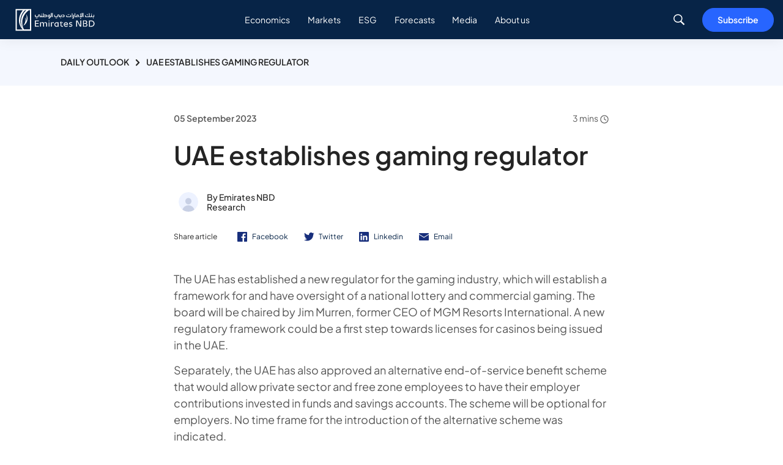

--- FILE ---
content_type: text/html; charset=utf-8
request_url: https://www.emiratesnbdresearch.com/en/articles/uae-establishes-gaming-regulator
body_size: 12650
content:


<!DOCTYPE html>
<html lang="en" data-currency="" data-currencylabel="AED"
      data-utmwebsource=""
      dir="ltr" xmlns="http://www.w3.org/1999/xhtml">
<head>

    <meta charset="utf-8">
    <meta name="viewport" content="width=device-width, initial-scale=1, shrink-to-fit=no">
    <meta http-equiv="Cache-Control" content="no-cache, no-store, must-revalidate" />
    <meta http-equiv="Pragma" content="no-cache" />
    <meta http-equiv="Expires" content="0" />
    <meta http-equiv="content-language" content="en" />
    <meta http-equiv="sitename" content="ENBDUAE-en" />
    <title>UAE establishes gaming regulator</title>
    <meta name="description" content="" />
    <meta name="keywords" content="Research, Emirates NBD, Sector Economics, Daily, Economics, GCC, Weekly, Gold, Oil, GCC Forecast, Forecasts, Fixed Income, Mena, Mena Macro, Monthly, Insights, Commodities, Income, Foreign Exchange, Rates, Media, Podcasts, Strategy, metals, rates, FX, week, Iran, Iraq, Libiya, UK, USA, UAE, Dubai, Oman, Tunaisa, Global" />
    <!--OG tags-->
    <meta property="og:url" content="https://www.emiratesnbdresearch.com/en/articles/uae-establishes-gaming-regulator" />
    <meta property="og:title" content="uae-establishes-gaming-regulator | Emirates NBD Research" />
    <meta property="og:description" content="uae-establishes-gaming-regulator" />
    <meta property="og:keywords" content="Research, Emirates NBD, Sector Economics, Daily, Economics, GCC, Weekly, Gold, Oil, GCC Forecast, Forecasts, Fixed Income, Mena, Mena Macro, Monthly, Insights, Commodities, Income, Foreign Exchange, Rates, Media, Podcasts, Strategy, metals, rates, FX, week, Iran, Iraq, Libiya, UK, USA, UAE, Dubai, Oman, Tunaisa, Global" />
    <meta property="og:image" content="https://www.emiratesnbdresearch.com/-/media/research/common/logo/Seo_Image_Logo.gif" />
    <meta property="og:site_name" content="Emirates NBD Research" />
    <meta property="og:type" content="website" />
    <!--twitter tags-->
    <meta name="twitter:title" content="uae-establishes-gaming-regulator | Emirates NBD Research">
    <meta name="twitter:description" content="uae-establishes-gaming-regulator">
    <meta name="twitter:keywords" content="Research, Emirates NBD, Sector Economics, Daily, Economics, GCC, Weekly, Gold, Oil, GCC Forecast, Forecasts, Fixed Income, Mena, Mena Macro, Monthly, Insights, Commodities, Income, Foreign Exchange, Rates, Media, Podcasts, Strategy, metals, rates, FX, week, Iran, Iraq, Libiya, UK, USA, UAE, Dubai, Oman, Tunaisa, Global">
    <meta name="twitter:image" content="https://www.emiratesnbdresearch.com/-/media/research/common/logo/Seo_Image_Logo.gif">
    <meta name="twitter:site" content="@EmiratesNBD_AE">
    <meta name="twitter:url" content="https://www.emiratesnbdresearch.com/en/articles/uae-establishes-gaming-regulator">
    <meta name="twitter:creator" content="@EmiratesNBD_AE">
    <!--Multiple metatags-->
    <!-- Google Tag Manager -->
<script>(function(w,d,s,l,i){w[l]=w[l]||[];w[l].push({'gtm.start':
		new Date().getTime(),event:'gtm.js'});var f=d.getElementsByTagName(s)[0],
		j=d.createElement(s),dl=l!='dataLayer'?'&l='+l:'';j.async=true;j.src=
		'https://www.googletagmanager.com/gtm.js?id='+i+dl;f.parentNode.insertBefore(j,f);
		})(window,document,'script','dataLayer','GTM-K4WGRZC');</script>
<!-- End Google Tag Manager -->

<script> window.addEventListener("load", function() {     var $elements = $(".r-article-detail__rte p");     $elements.each(function(index) {  		let $el = $(this);         let str = $el.html();         let trimmed = str.replace(/\&nbsp;/g, ' ').trim();          		       if (trimmed == '') {             $el.remove();             console.log('true');         } else {             console.log('false'); 			$el.html(trimmed);         }     }); }); </script>  <script> document.addEventListener("DOMContentLoaded", function() {     if (typeof ArticleDetails == 'object') {         ArticleDetails.Init = function() {             ArticleDetails.handleVote();             ArticleDetails.modalIssue();         };     }; }); </script>            <script>
            window.dataLayer = window.dataLayer || [];

            dataLayer.push({
                "pageCurrency": "",
                "pageLanguage": "en",
                "contentSegement": "",
                "contentType": "Research Article",
                "contentCategory": "Daily Outlook",
            });
        </script>
    
    <script type="application/ld+json">
        {
        "@context": "https://schema.org/",
        "@type": "WebPage",
        "breadcrumb": "Home/Articles/UAE establishes gaming regulator"
        "name": "UAE establishes gaming regulator",
        "author": "Emirates NBD Research",
        "headline": "UAE establishes gaming regulator",
        "description": "",
        "keywords": "Research, Emirates NBD, Sector Economics, Daily, Economics, GCC, Weekly, Gold, Oil, GCC Forecast, Forecasts, Fixed Income, Mena, Mena Macro, Monthly, Insights, Commodities, Income, Foreign Exchange, Rates, Media, Podcasts, Strategy, metals, rates, FX, week, Iran, Iraq, Libiya, UK, USA, UAE, Dubai, Oman, Tunaisa, Global"
        }
    </script>


        <link rel="icon" type="image/png" href="/-/media/research/common/logo/favicon.png">
    <!--Apple touch icon-->
        <link rel="apple-touch-icon" type="image/png" href="/-/media/research/article/2023/09/common/logo/emiratesnbd_touch-icon.jpg">
            <link rel="alternate" hreflang="en" href="https://www.emiratesnbdresearch.com/en/articles/uae-establishes-gaming-regulator" />
        <link rel="alternate" hreflang="ar" href="https://www.emiratesnbdresearch.com/ar/articles/uae-establishes-gaming-regulator" />
    <!-- http equiv meta -- Not recommended by W3c -->
            <meta http-equiv="content-language" content="en" />
    <!--Canonical Url-->
    <link rel="canonical" href="https://www.emiratesnbdresearch.com/en/articles/uae-establishes-gaming-regulator" />
    
    

    <!-- google fonts -->
    <link rel="preload" href="https://fonts.googleapis.com/css2?family=Open+Sans:ital,wght@0,300;0,400;0,600;0,700;0,800;1,300;1,400;1,600;1,700;1,800&display=swap" as="style" onload="this.onload=null;this.rel='stylesheet'">
    <noscript><link rel="stylesheet" href="https://fonts.googleapis.com/css2?family=Open+Sans:ital,wght@0,300;0,400;0,600;0,700;0,800;1,300;1,400;1,600;1,700;1,800&display=swap"></noscript>
<link href="/bundles/research/br/minifiedcss.css?v=drjGQNxabBQ8NF6bB70XXtzDuUq_idShE5t33Gie3TE1" rel="stylesheet"/>

    
</head>
<body>


    <!-- /.site-header -->
    
<!-- header -->
<header class="r-header" id="site-header">
    <div class="container">
        <div class="r-header__inner">
<a href="/en" class="r-header__logo" >            <picture>
<img src="/-/media/research/common/logo/header_logo.svg?la=en&amp;hash=E19D35E9167B475BFC4B66BE975B71B9" class="sticky-logo" alt="" /><img src="/-/media/research/common/logo/header_logo.svg?la=en&amp;hash=E19D35E9167B475BFC4B66BE975B71B9" class="logo" alt="" />            </picture>
</a>            <div class="r-header__nav-parent">
                <nav class="r-header__nav">
                    <ul>
                        <li >
                            <a href="/en/articles?sortby=published&amp;category=economics">
                                <span>
                                    <img src="" class="icon d-inline d-md-none mr-3 lazy-image" alt="" data-src="/-/media/research/article/2023/09/menu/header/topics-icon.svg?la=en&amp;hash=EC5461EF8EAE1069E2BB3F0C73A709B2">
                                    Economics
                                </span>
                            </a>
                            <i class="icon icon-angle-down d-block d-md-none"></i>
                            <div class="child-nav">
                                <ul>
                                    <li>
                                        <a href="/en/articles?sortby=published&amp;category=economics&amp;subcategory=mena">
                                            MENA
                                        </a>
                                    </li>
                                    <li>
                                        <a href="/en/articles?sortby=published&amp;category=economics&amp;subcategory=global">
                                            Global
                                        </a>
                                    </li>
                                    <li>
                                        <a href="/en/articles?sortby=published&amp;category=economics&amp;subcategory=sector">
                                            Sectors
                                        </a>
                                    </li>
                                </ul>
                            </div>
                        </li>
                        <li >
                            <a href="/en/articles?sortby=published&amp;category=markets">
                                <span>
                                    <img src="" class="icon d-inline d-md-none mr-3 lazy-image" alt="" data-src="/-/media/research/article/2023/09/menu/header/topics-icon.svg?la=en&amp;hash=EC5461EF8EAE1069E2BB3F0C73A709B2">
                                    Markets
                                </span>
                            </a>
                            <i class="icon icon-angle-down d-block d-md-none"></i>
                            <div class="child-nav">
                                <ul>
                                    <li>
                                        <a href="/en/articles?sortby=published&amp;category=markets&amp;subcategory=commodities">
                                            Commodities
                                        </a>
                                    </li>
                                    <li>
                                        <a href="/en/articles?sortby=published&amp;category=markets&amp;subcategory=fixed-income-fx">
                                            Fixed Income / FX
                                        </a>
                                    </li>
                                    <li>
                                        <a href="/en/articles?sortby=published&amp;category=markets&amp;subcategory=equities">
                                            Equities
                                        </a>
                                    </li>
                                </ul>
                            </div>
                        </li>
                        <li >
                            <a href="/en/articles?sortby=published&amp;category=esg">
                                <span>
                                    <img src="" class="icon d-inline d-md-none mr-3 lazy-image" alt="" data-src="/-/media/research/article/2023/09/menu/header/topics-icon.svg?la=en&amp;hash=EC5461EF8EAE1069E2BB3F0C73A709B2">
                                    ESG
                                </span>
                            </a>
                        </li>
                        <li >
                            <a href="/en/forecasts">
                                <span>
                                    <img src="" class="icon d-inline d-md-none mr-3 lazy-image" alt="" data-src="/-/media/research/article/2023/09/menu/header/topics-icon.svg?la=en&amp;hash=EC5461EF8EAE1069E2BB3F0C73A709B2">
                                    Forecasts
                                </span>
                            </a>
                        </li>
                        <li >
                            <a href="javascript:void(0);">
                                <span>
                                    <img src="" class="icon d-inline d-md-none mr-3 lazy-image" alt="" data-src="/-/media/research/article/2023/09/menu/header/podcast-icon.svg?la=en&amp;hash=F244C042BDC095215BA22EF5E42CCE1E">
                                    Media
                                </span>
                            </a>
                            <i class="icon icon-angle-down d-block d-md-none"></i>
                            <div class="child-nav">
                                <ul>
                                    <li>
                                        <a href="/en/media/podcasts">
                                            Podcasts
                                        </a>
                                    </li>
                                    <li>
                                        <a href="/en/media/videos">
                                            Videos
                                        </a>
                                    </li>
                                    <li>
                                        <a href="/en/media/press">
                                            Press
                                        </a>
                                    </li>
                                </ul>
                            </div>
                        </li>
                        <li >
                            <a href="/en/about-us">
                                <span>
                                    <img src="" class="icon d-inline d-md-none mr-3 lazy-image" alt="" data-src="/-/media/research/article/2023/09/menu/header/about-icon.svg?la=en&amp;hash=A3532D9CBFC1CD7C6E38BC03C789F86B">
                                    About us
                                </span>
                            </a>
                        </li>
                    </ul>
                    <p class="d-block d-lg-none">Copyright © 2023 Emirates NBD Bank PJSC. <br /> All Rights Reserved</p>
                </nav>



<div class="navbar-search js-navbar-search">
    <div class="search-bar js-search-bar">
        <div class="search-bar__input-container">
            <div class="search-bar__input-group js-search-bar-input-group">
                <input type="text" id="js_search_bar_input" class="form-control search-container__input search-bar__input search-suggestions" data-search-result-link="/en/search-results" placeholder="Search emiratesnbdresearch.com" data-settingsId="2606c538-cb9b-45ea-8366-3dbf527a2c8d">
                <button class="search-bar__button search-bar__clear js-search-bar-clear">
                    <img src="/assets/research/images/close-icon.png" alt="">
                </button>
                <button class="search-bar__button search-bar__mic js-search-bar-mic">
                    <span class="pulse"></span>
                    <img src="/assets/enbd/svg/mic-blue.svg" class="blue" alt="">
                    <img src="/assets/enbd/svg/mic-white.svg" class="white" alt="">
                </button>
            </div>
        </div>
        <!-- /.search-bar__input-group -->
        <div class="search-bar__block js-search-bar-block">
            <div class="search-bar__section search-bar__section-recent" id="recent-search-container" data-maxcount="8">
                <div class="search-bar__title">
                    Recent Search <button href="javascript:void(0);" aria-label="recent-clear" class="btn btn-link">Clear</button>
                </div>
                <div class="search-bar__recent" id="recent-search-content">

                </div>
                <!-- /.search-bar__recent -->
            </div>
                    <div class="search-bar__section">
                        <div class="search-bar__title utdu">Popular Searches</div>
                            <div class="search-bar__others">
<a href="/en/articles?category=markets&amp;subcategory=commodities" >Commodities</a><a href="/en/articles?category=economics&amp;subcategory=gcc-macro" >GCC Macro Economics</a><a href="/en/forecasts?category=rates-forecasts" >Rates Forecasts</a>                            </div>
                        <!-- /.search-bar__others -->
                    </div>
                    <div class="search-bar__section">
                        <div class="search-bar__title utdu">Topics</div>
                            <div class="search-bar__suggestions">
                                    <div class="search-bar__suggestions-item">
<a href="/en/articles?category=economics" >Economics</a>                                    </div>
                                    <div class="search-bar__suggestions-item">
<a href="/en/articles?category=markets" >Markets</a>                                    </div>
                                    <div class="search-bar__suggestions-item">
<a href="/en/media/podcasts" >Podcasts</a>                                    </div>
                                    <div class="search-bar__suggestions-item">
<a href="/en/media/videos" >Videos</a>                                    </div>
                                    <div class="search-bar__suggestions-item">
<a href="/en/articles" >All Topics</a>                                    </div>
                                    <div class="search-bar__suggestions-item">
<a href="/en/forecasts" >Forecasts</a>                                    </div>

                            </div>
                        <!-- /.search-bar__others -->
                    </div>
        </div>
        <!-- /.search-bar__block -->
    </div>
    <!-- /.search-bar -->
</div>


            </div>

            <div class="r-header__rightLinks">
                <span class="search-button">
                    <i class="icon icon-search"></i>
                </span>
                <div class="hamburger-icon d-inline-flex d-lg-none">
                    <span></span>
                    <span></span>
                    <span></span>
                </div>
<a href="#subscribe" class="btn d-none d-md-inline-flex btn-secondary" title=" " >Subscribe</a>            </div>
        </div>
    </div>
</header>
<!-- header -->
<!-- main -->
<div class="site-main">
    



    <div class="r-breadcrum">
        <div class="container">
            <nav>
                        <a href="/en/articles?category=daily-outlook">Daily Outlook</a>
                <span>UAE establishes gaming regulator</span>
            </nav>
        </div>
    </div>
<section class="r-article-detail " style=""><div>    <div class="container">
        <div class="row justify-content-center">
            <div class="col-12 col-md-12 col-lg-10 col-xl-8">
                <div class="r-article-detail__header r-article-detail--fw">
                    <div class="row">
                        <div class="col my-auto">
                            <span class="r-article-detail__date">
05 September 2023                            </span>
                        </div>
                        <div class="col text-right">
                            <span class="r-article-detail__readTime">
3   mins                                    <img src="/assets/research/images/clock-icon.svg" alt="clock icon" width="16">

                            </span> 
                        </div>
                    </div>
                    <h1 class="r-article-detail__title">UAE establishes gaming regulator</h1>
                        <h2 class="r-article-detail__desc">
                            
                        </h2>
                                                <div class="r-article-detail__author">
                                                                    <figure class="r-article-detail__author--img">
                                        <img src="" loading="lazy" alt="author-avatar-placeholder" data-src="/-/media/research/article/2023/09/authors/author-avatar-placeholder.svg?la=en&amp;hash=E89FD9A992A863F684360DF8D15A07CC" class="lazy-image">
                                    </figure>

                                <h4 class="r-article-detail__author--title">
                                    By
Emirates NBD Research                                </h4>
                            </div>
                                            <div class="r-article-detail__shareLinks">
                            <span>Share article</span>
                            <ul>
                                        <li>
                                            <a target="_blank" href="https://www.facebook.com/sharer/sharer.php?u=https://www.emiratesnbdresearch.com/en/articles/uae-establishes-gaming-regulator" aria-label="icon-facebook">
                                                <img class="icon" src="/-/media/research/article/2023/09/fb-icon.svg" alt="Facebook">Facebook
                                            </a>
                                        </li>
                                        <li>
                                            <a target="_blank" href="https://twitter.com/intent/tweet?url=https://www.emiratesnbdresearch.com/en/articles/uae-establishes-gaming-regulator" aria-label="icon-facebook">
                                                <img class="icon" src="/-/media/research/article/2023/09/twitter-icon.svg" alt="Twitter">Twitter
                                            </a>
                                        </li>
                                        <li>
                                            <a target="_blank" href="https://www.linkedin.com/shareArticle?mini=true&amp;url=https://www.emiratesnbdresearch.com/en/articles/uae-establishes-gaming-regulator" aria-label="icon-facebook">
                                                <img class="icon" src="/-/media/research/article/2023/09/linkedin-icon.svg" alt="Linkedin">Linkedin
                                            </a>
                                        </li>
                                        <li>
                                            <a href="/cdn-cgi/l/email-protection#[base64]" aria-label="icon-mail">
                                                <img class="icon" src="/-/media/research/article/2023/09/email-icon.svg" alt="Email">Email
                                            </a>
                                        </li>
                            </ul>
                        </div>
                </div>
                                    <div id="article-data" data-issecured="False" data-articleid="eb0b67539b2d491e8f8f06def65f0e1c" class="r-article-detail__rte">
                        <p>The UAE has established a new regulator for the gaming industry, which will establish a framework for and have oversight of a national lottery and commercial gaming. The board will be chaired by Jim Murren, former CEO of MGM Resorts International. A new regulatory framework could be a first step towards licenses for casinos being issued in the UAE.</p> <p>Separately, the UAE has also approved an alternative end-of-service benefit scheme that would allow private sector and free zone employees to have their&nbsp;employer contributions invested&nbsp;in funds and savings accounts. The scheme will be optional for employers. No time frame for the introduction of the alternative scheme was indicated.&nbsp;</p> <p>China&rsquo;s Caixin services PMI came in lower than forecast at 51.8 in August, down from 54.1 in July and the lowest reading since December 2022 when zero-Covid measures were still in place. The Caixin composite PMI also softened slightly to 51.7 from 51.9 in July. While still in growth territory, the services index indicates a slowdown in growth momentum since March 2023. The Caixin survey focuses on smaller, more export-oriented firms than the official PMI survey.</p> <p>Turkish CPI inflation came in at 58.9% y/y in August, up from 47.8% in July and exceeding consensus predictions of 55.9%. Prices were 9.1% higher than the previous month, a modest slowdown from 9.5% previously but well above the predicted 6.5%. Annual core inflation also accelerated as it rose to 64.9% y/y, from 56.1% in July and beating the predicted 61.7%. The renewed rise in inflation, driven by higher energy and food costs and a weaker lira, leaves real rates in Turkey more deeply negative at -33.9%, despite the 750bps hike to the one-week repo at the central bank&rsquo;s latest MPC meeting.</p> <p>The Egyptian cabinet&nbsp;announced that the UAE&rsquo;s Global Investment Holding Co. has bought a 30% stake in Eastern Co., Egypt&rsquo;s largest tobacco products firm, for USD 625mn. Global Investment Holding will also provide the Egyptian company with USD 150mn for the purchase of raw materials. As part of its IMF-sponsored economic reform programme the Egyptian government has pledged to sell stakes in 32 state-controlled companies in a bid to boost private sector participation, but progress has been fairly slow so far.</p> <p><strong>Today&rsquo;s key economic data and events</strong></p> <ul> <li>08:30 Reserve Bank of Australia rate decision, forecast 4.1% (no change)</li> <li>12:00 Eurozone composite PMI (Aug, final) forecast 47.0</li> <li>12:30 UK composite PMI (Aug, final) forecast 47.9</li> <li>18:00 US factory orders (Jul) forecast -2.5% m/m</li> <li>18:00 US durable goods orders (Aug, final) no forecast</li> </ul> <p><strong>Fixed Income</strong></p> <ul> <li>US Treasury markets were closed overnight because of a US public holiday. Both the 2yr and 10yr UST have opened softer in early trading today. European bonds closed weaker across the board overnight despite there being little material catalyst. Bund yields added 3bps to 2.574% while the 10yr gilt yield added more than 3bps to 4.457%.</li> <li>In local currency markets, Turkey 10yr bonds sold off sharply with yields up 55bps at 21.2% while South African yields were also higher, up 8bps at 11.793%. Egypt&rsquo;s CDS pulled tighter by about 22bps while Turkey&rsquo;s CDS closed near flat.</li> </ul> <p><strong>FX</strong></p> <ul> <li>The US dollar closed weaker against most peers to start the week even as there was no economic catalyst to push markets one way or the other. EURUSD ended the day up 0.2% at 1.0796 while GBPUSD gained 0.3% to 1.2625. USDJPY added 0.2% to close at 146.47, trending against most of the rest of the market.</li> <li>USDCAD closed near flat while AUDUSD edged slightly higher at 0.6461 and NZDUSD dropped 0.1% to 0.5939.</li> </ul> <p><strong>Equities</strong></p> <ul> <li>Asian markets got the trading week off on the front foot, with signs that the steady drop of new Chinese stimulus measures is starting to boost sentiment. The Shanghai Composite closed up 1.4%, while the Hang Seng added 2.5%.</li> <li>The China story initially lifted indices in Europe also, with luxury brands performing strongly. However, sentiment changed later in the session. The composite STOXX 600 ended the day 0.04% lower with the DAX and the CAC closing down 0.1% and 0.2% respectively.</li> <li>Locally, the ADX lost 0.4% and the DFM 0.5%.</li> <li>US markets were closed yesterday for the Labor Day holiday.</li> </ul> <p><strong>Commodities</strong></p> <ul> <li>Brent markets added 0.5% overnight to close at USD 89/b as markets look to whether Saudi Arabia will extend its voluntary production curbs into October. We expect that they will, helping to contribute to a meaningful deficit in oil markets for the second half of the year.</li> </ul> <p>&nbsp;</p>
                    </div>
                
                <div class="r-article-detail__footer">
                    <!--Contextual Tags-->

                        <div class="r-article-detail__authors">
                            <h3>
Written By                            </h3>
                            <div class="d-lg-flex flex-wrap justify-content-start align-items-start">
                                        <div class="r-article-detail__author">
                                                                                            <figure class="r-article-detail__author--img">
                                                    <img src="" loading="lazy" alt="author-avatar-placeholder" data-src="/-/media/research/article/2023/09/authors/author-avatar-placeholder.svg?la=en&amp;hash=E89FD9A992A863F684360DF8D15A07CC" class="lazy-image">
                                                </figure>

                                            <h4 class="r-article-detail__author--title">
Emirates NBD Research
                                                <span>Head of Research & Chief Economist</span>
                                            </h4>

                                        </div>
                                        <div class="r-article-detail__author">
                                                <a href="/en/about-us/edward-bell" class="stretch-link"> </a>
                                                                                            <figure class="r-article-detail__author--img">
                                                    <img src="" loading="lazy" alt="" data-src="/-/media/research/article/authors/edward-bell.png?h=1909&amp;w=2000&amp;la=en&amp;hash=1EE4126D07079A58E0B531692260AAD6" class="lazy-image">
                                                </figure>

                                            <h4 class="r-article-detail__author--title">
Edward Bell
                                                <span>Acting Group Head of Research and Chief Economist</span>
                                            </h4>

                                        </div>
                                        <div class="r-article-detail__author">
                                                <a href="/en/about-us/daniel-richards" class="stretch-link"> </a>
                                                                                            <figure class="r-article-detail__author--img">
                                                    <img src="" loading="lazy" alt="" data-src="/-/media/research/article/authors/daniel-richards.png?h=1909&amp;w=2000&amp;la=en&amp;hash=28F488D7BD3DC8236F4D9F1AECA100CB" class="lazy-image">
                                                </figure>

                                            <h4 class="r-article-detail__author--title">
Daniel Richards
                                                <span>Senior Economist</span>
                                            </h4>

                                        </div>
                            </div>
                        </div>

                    <!--Article Feedback-->

<section class="support-details__vote js-support-details-vote r-article-detail__vote" style="">    <div id="feedback-form-vote-container" class="action-footer">
        <div class="action-footer__title">Was this helpful?</div>
        <div class="action-footer__icons">
            <label class="support-details__vote-option support-details__vote-like">
                <input type="radio" name="support_details_vote_option" value="like">
                <i class="icomoon icon-thumbs-up"></i>
                <span class="d-none">icon-thumbs-up</span>
            </label>
            <label class="support-details__vote-option support-details__vote-dislike">
                <input type="radio" name="support_details_vote_option" value="dislike">
                <i class="icomoon icon-thumbs-down"></i>
                <span class="d-none">icon-thumbs-down</span>
            </label>
            <label for="support_details_vote_option" class="d-none">article vote option</label>
            <input type="radio" name="support_details_vote_option" value="0">
        </div>
    </div>
    <div id="feedback-form-container" class="support-details__vote-form-wrapper js-support-details-vote-form">
        <div data-callback="" data-cancel-callback="" class="support-details__vote-form">
<form id="generic-form" class="form-with-validation js-form-dynamic" enctype="multipart/form-data"
      data-form-id="2a7c5ff7-0b73-4fd8-a74e-541d1c9a8129"
      data-success-action="Inline-Alert" data-success-msg=""
      data-error-msg=""
      data-emailexist-msg=""
      data-redirect="" data-parsley-validate>
    <input name="__RequestVerificationToken" type="hidden" value="hZGGXrdkuvAWkXgu6DsJuH_zzKgHPAWgKb39Sb5oUrtuwMftANnLz8nkXNoWVazNgqq7CbVuQEERGOXW5J3NJ_IBWoamdhCd4Al60zdGIRXQB6yIg5Pg6DyeIPf9enmjQJm4CwuAwqdNq7AViTmUtw2" />
    <input id="formId" name="formId" type="hidden" value="2a7c5ff7-0b73-4fd8-a74e-541d1c9a8129" />




            <div class="form-group pt-2">
                <label class="mb-3">Please tell us what went wrong</label>
                <div>
                        <label class="custom-radio mr-lg-4 mr-3">
                            <input value="The information provided didn&#39;t answer my questions" type="radio" name="036fde15-0d84-403d-9be0-077eeefaf6d1"
                                     required data-parsley-required-error-message="Field is required."                                     data-parsley-errors-container="#error-036fde15-0d84-403d-9be0-077eeefaf6d1">
                            <span class="fw-normal">The information provided didn&#39;t answer my questions</span>
                        </label>
                        <label class="custom-radio mr-lg-4 mr-3">
                            <input value="The information is confusing or hard to follow" type="radio" name="036fde15-0d84-403d-9be0-077eeefaf6d1"
                                     required data-parsley-required-error-message="Field is required."                                     data-parsley-errors-container="#error-036fde15-0d84-403d-9be0-077eeefaf6d1">
                            <span class="fw-normal">The information is confusing or hard to follow</span>
                        </label>
                        <label class="custom-radio mr-lg-4 mr-3">
                            <input value="The links don&#39;t work" type="radio" name="036fde15-0d84-403d-9be0-077eeefaf6d1"
                                     required data-parsley-required-error-message="Field is required."                                     data-parsley-errors-container="#error-036fde15-0d84-403d-9be0-077eeefaf6d1">
                            <span class="fw-normal">The links don&#39;t work</span>
                        </label>
                </div>
                <div id="error-036fde15-0d84-403d-9be0-077eeefaf6d1"></div>
            </div>
            <input name="472868ae-a65b-486d-9ab4-a6526bf06d6b" id="472868ae-a65b-486d-9ab4-a6526bf06d6b" value="https://www.emiratesnbdresearch.com/en/articles/uae-establishes-gaming-regulator" type="hidden" />
        <div class="form-group     
">
            <label for="105b0ef3-36b8-4ed6-85ca-87461f8a0535">Please elaborate to help us serve you better</label>
            <div class="float-label js-float-label">
                <textarea rows="3" name="105b0ef3-36b8-4ed6-85ca-87461f8a0535" id="105b0ef3-36b8-4ed6-85ca-87461f8a0535"  class="form-control float-label__input "
                          value=""                                                      data-placeholder=""></textarea>

                <label for="105b0ef3-36b8-4ed6-85ca-87461f8a0535"></label>

            </div>
        </div>

    <div class="form-group">
        <label>&nbsp;</label><br />
        <button class="btn btn-secondary" type="submit">Submit</button>
    </div>
</form>
<!-- Modal -->
<div class="modal fade no--footer no--title close-btn--right modal-mw-420" id="generic-response-modal" tabindex="-1" aria-hidden="true">
    <div class="modal-dialog">
        <div class="modal-content">
            <div class="modal-header">
                <h5 class="modal-title" id="exampleModalLabel">Thank you</h5>
                <button type="button" class="close" data-dismiss="modal" aria-label="Close">
                    <i class="icomoon icon-close-thin"></i>
                </button>
            </div>
            <div class="modal-body pt-0">
                <div class="text-center px-2 px-lg-5 pb-4">
                    <svg class="check-animation" version="1.1" id="Layer_1" xmlns="http://www.w3.org/2000/svg" xmlns:xlink="http://www.w3.org/1999/xlink" x="0px" y="0px"
                         viewBox="0 0 98.5 98.5" enable-background="new 0 0 98.5 98.5" xml:space="preserve">
                    <path class="animate-checkmark" fill="none" stroke-width="4" stroke-miterlimit="10" d="M81.7,17.8C73.5,9.3,62,4,49.2,4
                        C24.3,4,4,24.3,4,49.2s20.3,45.2,45.2,45.2s45.2-20.3,45.2-45.2c0-8.6-2.4-16.6-6.5-23.4l0,0L45.6,68.2L24.7,47.3" />
                    </svg>
                    <h2 class="fw-34 fw-light">Thank you</h2>
                    <p class="fs-16">  </p>
                    <button class="btn btn-primary btn-sm" data-dismiss="modal">Close</button>
                </div>
            </div>
            <div class="modal-footer">
                <button type="button" class="btn btn-secondary" data-dismiss="modal">Close</button>
            </div>
        </div>
    </div>
</div>


            <div class="form-message error d-none">
                <div>
                    <h3 class="form-message--title title-message">There was an error during your feedback!</h3>
                    <p class="form-message--info default-error"></p>
                </div>
            </div>

            <div class="form-message success d-none">
                <div>
                    <h3 class="form-message--title">Your feedback is valuable to us and will help us improve.</h3>
                    <p class="form-message--info"></p>
                </div>
            </div>
        </div>
        <!-- /.support-details__vote-form -->
    </div>
</section>
                                            <div class="r-article-detail__shareLinks">
                            <span>Share article</span>
                            <ul>
                                        <li>
                                            <a target="_blank" href="https://www.facebook.com/sharer/sharer.php?u=https://www.emiratesnbdresearch.com/en/articles/uae-establishes-gaming-regulator" aria-label="icon-facebook">
                                                <img class="icon" src="/-/media/research/article/2023/09/fb-icon.svg" alt="Facebook">
                                            </a>
                                        </li>
                                        <li>
                                            <a target="_blank" href="https://twitter.com/intent/tweet?url=https://www.emiratesnbdresearch.com/en/articles/uae-establishes-gaming-regulator" aria-label="icon-facebook">
                                                <img class="icon" src="/-/media/research/article/2023/09/twitter-icon.svg" alt="Twitter">
                                            </a>
                                        </li>
                                        <li>
                                            <a target="_blank" href="https://www.linkedin.com/shareArticle?mini=true&amp;url=https://www.emiratesnbdresearch.com/en/articles/uae-establishes-gaming-regulator" aria-label="icon-facebook">
                                                <img class="icon" src="/-/media/research/article/2023/09/linkedin-icon.svg" alt="Linkedin">
                                            </a>
                                        </li>
                                        <li>
                                            <a href="/cdn-cgi/l/email-protection#[base64]" aria-label="icon-mail">
                                                <img class="icon" src="/-/media/research/article/2023/09/email-icon.svg" alt="Email">
                                            </a>
                                        </li>
                            </ul>
                        </div>


                </div>
            </div>
        </div>
    </div>
</div></section>

<!-- /.article -->



<section class="article-widget section-block bg-color-lightBlue " style=""><div class="container">            <div class="section-block__head d-flex justify-content-between widget-articles-listing smallcards-widget" data-settingsid="cadf038d-1030-4567-9b7f-3486de67d5aa" data-itemid="eb0b6753-9b2d-491e-8f8f-06def65f0e1c"
                 data-component-id="24acd879-5321-4dcd-96e7-4831fd8d10b0" data-initial-count="6" data-maxcount="6">
                <h2 class="section-block__title">
                        <span class="section-block__circleImg">
                            <img src="/-/media/research/article/2023/09/authors/author-avatar-placeholder.svg" class="img-author">
                        </span>
Emirates NBD Research
                </h2>
            </div>
            <div class="row row-md" id="widget-articles-row-24acd879-5321-4dcd-96e7-4831fd8d10b0"></div>
</div></section>        <!--Small Cards-->
        <script data-cfasync="false" src="/cdn-cgi/scripts/5c5dd728/cloudflare-static/email-decode.min.js"></script><script id="smallcards-widget-template" type="text/x-handlebars-template">
            {{#each this}}
            <div class="col-12 col-md-6 col-lg-4">
                <div class="article-item">
                    <a href="{{Url}}" class="stretch-link"></a>
                    {{#ifGreater TileImage.length 0}}
                    {{#ifEquals TileImage "/"}}
                    <figure class="article-item__img">
                        <img src="{{Icon}}">
                    </figure>
                    {{else}}
                    <figure class="article-item__img">
                        <img src="{{TileImage}}">
                    </figure>
                    {{/ifEquals}}
                    {{else}}
                    <figure class="article-item__img">
                        <img src="{{Icon}}">
                    </figure>
                    {{/ifGreater}}
                    <div class="article-item__content">
                        <h5 class="article-item__shortTitle">{{Categories}}</h5>
                        <h2 class="article-item__title">{{Title}}</h2>
                        <span class="article-item__date date">{{PublishedDate}}</span>
                    </div>
                </div>
            </div>
            {{/each}}
        </script>

<section class="article-widget section-block bg-color-lightBlue " style=""><div class="container">            <div class="section-block__head d-flex justify-content-between widget-articles-listing smallcards-widget" data-settingsid="8ddf913b-c010-4ef6-98fd-2ae7c2ec95d5" data-itemid="eb0b6753-9b2d-491e-8f8f-06def65f0e1c"
                 data-component-id="1038a543-a07f-4735-98cd-7a39b7b868f5" data-initial-count="6" data-maxcount="6">
                <h2 class="section-block__title">
Related Articles
                </h2>
            </div>
            <div class="row row-md" id="widget-articles-row-1038a543-a07f-4735-98cd-7a39b7b868f5"></div>
</div></section>        <!--Small Cards-->
        <script id="smallcards-widget-template" type="text/x-handlebars-template">
            {{#each this}}
            <div class="col-12 col-md-6 col-lg-4">
                <div class="article-item">
                    <a href="{{Url}}" class="stretch-link"></a>
                    {{#ifGreater TileImage.length 0}}
                    {{#ifEquals TileImage "/"}}
                    <figure class="article-item__img">
                        <img src="{{Icon}}">
                    </figure>
                    {{else}}
                    <figure class="article-item__img">
                        <img src="{{TileImage}}">
                    </figure>
                    {{/ifEquals}}
                    {{else}}
                    <figure class="article-item__img">
                        <img src="{{Icon}}">
                    </figure>
                    {{/ifGreater}}
                    <div class="article-item__content">
                        <h5 class="article-item__shortTitle">{{Categories}}</h5>
                        <h2 class="article-item__title">{{Title}}</h2>
                        <span class="article-item__date date">{{PublishedDate}}</span>
                    </div>
                </div>
            </div>
            {{/each}}
        </script>


<section class="newsletter-section section-block " id="subscribe" style=""><div class="container ">    <div class="section-block__head d-flex justify-content-between">
        <h2 class="section-block__title">Subscribe to our newsletter and stay updated on the markets</h2>
    </div>
    <div class="newsletter-form">
        <div data-callback="" data-cancel-callback="">
            

            <form id="subscribe-form" class="form-with-validation js-form-dynamic" enctype="multipart/form-data"
                  data-form-id="c7979a53-e883-4cb1-9870-231b9313256e"
                  data-success-action="Inline-Alert" data-success-msg="To stay updated with all the latest financial news and valuable insights."
                  data-error-msg="Please try again to stay updated with all the latest financial news and valuable insights."
                  data-emailexist-msg="This email address is already subscribed."
                  data-redirect="" data-parsley-validate>
                <input name="__RequestVerificationToken" type="hidden" value="Qy30fWhOopS_p1TDEwqjjIYpT6MYv9GqK9aTOv9aQT2LfBxj5Z9ty_QFwpQ6UsRW0caWhH3eARTkQE0kT4EqRk3tY_T4FXFayLNuI16ZuFb1csUWAanz4RL46I4np5rqp-MIrEq8RfHsS7cLzfKR3w2" />
                <input id="formId" name="formId" type="hidden" value="c7979a53-e883-4cb1-9870-231b9313256e" />
                




                <div class="form-group form-group-select form-group-select-multi-text     
">
                    <label for="6f3ffd32-7cfd-4341-8daa-644a56dfccbc">Select Topics</label>
                    <select name="6f3ffd32-7cfd-4341-8daa-644a56dfccbc" class="js-select-custom select-selectize "
                              multiple="multiple"                                required data-parsley-error-message="Field is required."                              data-placeholder="Select Topics" data-parsley-errors-container="#error-6f3ffd32-7cfd-4341-8daa-644a56dfccbc">
                        <option value="">Select Topics</option>
                            <option value="1">Daily</option>
                            <option value="2">Markets</option>
                            <option value="3">Macroeconomics</option>
                            <option value="4">Sector&#160;research</option>
                    </select>
                    <div id="error-6f3ffd32-7cfd-4341-8daa-644a56dfccbc"></div>
                </div>
            <div class="form-group     
">
                <label for="d6045784-4943-4502-980c-4fbe1a4b5dfd">Name</label>
                <input name="d6045784-4943-4502-980c-4fbe1a4b5dfd" id="d6045784-4943-4502-980c-4fbe1a4b5dfd"  class="form-group__control 
                                
                               "
                       value=""   required
                       data-parsley-required-message="Field is required"                                                                         data-parsley-group="group-c7979a53-e883-4cb1-9870-231b9313256e"                           data-parsley-pattern="^[a-zA-Z ][a-zA-Z ]*$"
                       data-parsley-pattern-message="Please enter only alphabetical letters"   data-placeholder="e.g Arham"
  data-parsley-maxlength="50" data-parsley-maxlength-message="Name field should not exceed the max length 50" maxlength="50"                                                 data-parsley-trigger="blur" />

            </div>
            <div class="form-group     email-address-field
">
                <label for="65c174a9-234a-4a80-b0d9-8f680b178808">Email Address</label>
                <input name="65c174a9-234a-4a80-b0d9-8f680b178808" id="65c174a9-234a-4a80-b0d9-8f680b178808"  class="form-group__control 
                                
                               "
                       value=""   required
                       data-parsley-required-message="Field is required"                                                                         data-parsley-group="group-c7979a53-e883-4cb1-9870-231b9313256e"                           data-parsley-pattern="^([a-zA-Z0-9_\-\.]+)@((\[[0-9]{1,3}\.[0-9]{1,3}\.[0-9]{1,3}\.)|(([a-zA-Z0-9\-]+\.)+))([a-zA-Z]{2,4}|[0-9]{1,3})(\]?)$"
                       data-parsley-pattern-message="Please enter a valid email address"   data-placeholder="e.g. ali@emiratesnbd.com"
  data-parsley-maxlength="100" data-parsley-maxlength-message="No longer valid, as maxlength is 100" maxlength="100"                                                         data-parsley-customvalidate="(({5bc4947c-f453-409b-837b-0d5be37fa59d}!={4dff7fef-b841-4001-bac0-da8bf45b38bf})||({4dff7fef-b841-4001-bac0-da8bf45b38bf}==&#39;&#39;))" data-parsley-customvalidate-message="Personal email should not be similar to your work email"
 data-parsley-trigger="blur" />

            </div>

                <div class="form-group">
                    <label>&nbsp;</label><br />
                    <button id="subscriptionForm" class="btn btn-secondary" type="submit"
                            data-validation-group="group-c7979a53-e883-4cb1-9870-231b9313256e">Subscribe</button>
                </div>
            </form>
            <!-- Modal -->
            <div class="modal fade no--footer no--title close-btn--right modal-mw-420" id="generic-response-modal" tabindex="-1" aria-hidden="true">
                <div class="modal-dialog">
                    <div class="modal-content">
                        <div class="modal-header">
                            <h5 class="modal-title" id="exampleModalLabel">Thank you</h5>
                            <button type="button" class="close" data-dismiss="modal" aria-label="Close">
                                <i class="icomoon icon-close-thin"></i>
                            </button>
                        </div>
                        <div class="modal-body pt-0">
                            <div class="text-center px-2 px-lg-5 pb-4">
                                <svg class="check-animation" version="1.1" id="Layer_1" xmlns="http://www.w3.org/2000/svg" xmlns:xlink="http://www.w3.org/1999/xlink" x="0px" y="0px"
                                     viewBox="0 0 98.5 98.5" enable-background="new 0 0 98.5 98.5" xml:space="preserve">
                                <path class="animate-checkmark" fill="none" stroke-width="4" stroke-miterlimit="10" d="M81.7,17.8C73.5,9.3,62,4,49.2,4
                        C24.3,4,4,24.3,4,49.2s20.3,45.2,45.2,45.2s45.2-20.3,45.2-45.2c0-8.6-2.4-16.6-6.5-23.4l0,0L45.6,68.2L24.7,47.3" />
                    </svg>
                                <h2 class="fw-34 fw-light">Thank you</h2>
                                <p class="fs-16"> To stay updated with all the latest financial news and valuable insights. </p>
                                <button class="btn btn-primary btn-sm" data-dismiss="modal">Close</button>
                            </div>
                        </div>
                        <div class="modal-footer">
                            <button type="button" class="btn btn-secondary" data-dismiss="modal">Close</button>
                        </div>
                    </div>
                </div>
            </div>
        </div>
        <!-- /.support-details__vote-form -->
    </div>
    <div class="form-message error d-none">
        <div>
            <h3 class="form-message--title title-message">There was an error during your newsletter subscription!</h3>
            <p class="form-message--info default-error">Please try again to stay updated with all the latest financial news and valuable insights.</p>
            <p class="form-message--title email-exist d-none">This email address is already subscribed.</p>
        </div>
            <button class="btn outline-primary btn-retry">Retry</button>
    </div>
    <div class="form-message success d-none">
        <div>
            <h3 class="form-message--title">Thank you for newsletter subscription!</h3>
            <p class="form-message--info">To stay updated with all the latest financial news and valuable insights.</p>
        </div>
    </div>
</div></section>

</div>
<!-- main -->
<!-- Footer  -->

<footer class="r-footer bg-color-lightBlue section-block">
    <div class="container">
        <div class="r-footer-top">
            <div class="row justify-content-between">
                <div class="col-12 col-md-6">
                            <div class="d-flex align-items-center" data-toggle="modal" data-target="#lang-modal">
                                <span class="r-footer-top--iconBox">
                                    <img src="" alt="" data-src="/-/media/research/article/2023/09/common/logo/ae.jpg?h=16&amp;w=22&amp;la=en&amp;hash=7C3BAB7B48434A9C755D6055970DBED6" class="lazy-image">
                                </span>
                                <label for="" class="r-footer-top--label">Choose your website</label>
                            </div>

                </div>
                <div class="col-12 col-md-6">
                    <div class="d-flex align-items-md-center justify-content-lg-end r-footer-top--social">
                        <label for="" class="r-footer-top--label">Follow us</label>
                        <div class="d-flex">
<a href="https://www.facebook.com/EmiratesNBD/" class="r-footer-top--iconBox" rel="noopener noreferrer" target="_blank" ><img src="/-/media/research/article/2023/09/fb-icon.svg?w=21&amp;la=en&amp;hash=1578793DC15B5ADE72DFDC9164B674BD" alt="" /></a><a href="https://twitter.com/EmiratesNBD_AE" class="r-footer-top--iconBox" rel="noopener noreferrer" target="_blank" ><img src="/-/media/research/article/2023/09/twitter-icon.svg?w=21&amp;la=en&amp;hash=15C963656184280BAA1D7985B1284C6F" alt="" /></a><a href="https://www.linkedin.com/company/emirates-nbd" class="r-footer-top--iconBox" rel="noopener noreferrer" target="_blank" ><img src="/-/media/research/article/2023/09/linkedin-icon.svg?w=21&amp;la=en&amp;hash=866552F33466469CFCF07DEA7F4C17DC" alt="" /></a>                        </div>
                    </div>
                </div>
            </div>
        </div>

        <div class="r-footer__nav">
            <div class="row">
                <div class="col-12 col-md-12 col-lg-3 col-xl-2">
                            <h3 class="r-footer__nav--title">
<a href="/en/articles?sortby=published" class="" >Latest articles</a>                            </h3>
                            <h3 class="r-footer__nav--title">
<a href="/en/articles?sortby=published&amp;category=daily-outlook" class="" >Daily outlook</a>                            </h3>
                </div>
                        <div class="col-12 col-md-12 col-lg-3 col-xl-2">
                            <h3 class="r-footer__nav--links-title">
Economics                                    <i class="icon icon-angle-down"></i>
                            </h3>
                            <ul class="nav-list">
                                        <li>
<a href="/en/articles?sortby=published&amp;category=economics&amp;subcategory=global" class="" title="Loans" >Global</a>                                        </li>
                                        <li>
<a href="/en/articles?sortby=published&amp;category=economics&amp;subcategory=mena" class="" >MENA</a>                                        </li>
                                        <li>
<a href="/en/articles?sortby=published&amp;category=economics&amp;subcategory=sector" class="" title="Foreign Exchange" >Sector</a>                                        </li>
                            </ul>
                        </div>
                        <div class="col-12 col-md-12 col-lg-3 col-xl-2">
                            <h3 class="r-footer__nav--links-title">
Markets                                    <i class="icon icon-angle-down"></i>
                            </h3>
                            <ul class="nav-list">
                                        <li>
<a href="/en/articles?sortby=published&amp;category=markets&amp;subcategory=fixed-income-fx" class="" >Fixed income</a>                                        </li>
                                        <li>
<a href="/en/articles?sortby=published&amp;category=markets&amp;subcategory=fixed-income-fx" class="" >Foreign exchange</a>                                        </li>
                                        <li>
<a href="/en/articles?sortby=published&amp;category=markets&amp;subcategory=equities" class="" title="Loans" >Equities</a>                                        </li>
                                        <li>
<a href="/en/articles?sortby=published&amp;category=markets&amp;subcategory=commodities" class="" title="Loans" >Commodities</a>                                        </li>
                            </ul>
                        </div>
                        <div class="col-12 col-md-12 col-lg-3 col-xl-2">
                            <h3 class="r-footer__nav--links-title">
Forecasts                                    <i class="icon icon-angle-down"></i>
                            </h3>
                            <ul class="nav-list">
                                        <li>
<a href="/en/forecasts?category=fx-forecasts" class="" >FX</a>                                        </li>
                                        <li>
<a href="/en/forecasts?category=gcc-forecasts" class="" >GCC</a>                                        </li>
                                        <li>
<a href="/en/forecasts?category=rates-forecasts" class="" >Rates</a>                                        </li>
                            </ul>
                        </div>
                        <div class="col-12 col-md-12 col-lg-3 col-xl-2">
                            <h3 class="r-footer__nav--links-title">
About us                                    <i class="icon icon-angle-down"></i>
                            </h3>
                            <ul class="nav-list">
                                        <li>
<a href="/en#subscribe" class="" >Subscribe to our publication</a>                                        </li>
                                        <li>
<a href="/en/terms-and-conditions" class="" >Terms & Conditions</a>                                        </li>
                            </ul>
                        </div>
            </div>
        </div>

        <div class="r-footer-bottom">
            <div class="d-flex flex-lg-row flex-column justify-content-between align-items-center">
                <p>Copyright &copy; 2026 Emirates NBD Bank PJSC. All Rights Reserved</p>
<style>
    .r-article-detail__rte ul li, .r-article-detail__rte ol li {
    color: var(--grey) !important;
    }
    @media (max-width: 767.98px) {
    .r-article-detail__rte ul li, .r-article-detail__rte ol li {
    font-size: 1rem !important;
    }
    .r-article-detail__rte ul li span, .r-article-detail__rte ol li span {
    font-size: 1rem !important;
    }
    .r-article-detail__rte p {
    font-size: 1rem !important;
    }
    .r-article-detail__rte p span {
    font-size: 1rem !important;
    }
    }
</style>
                <picture>
<img src="/-/media/research/common/logo/footer_logo.png?h=375&amp;w=570&amp;la=en&amp;hash=2C3BF7497172DD0815E482879DC337EE" class="footer-logo d-md-block d-none" alt="" />                    <img src="/-/media/research/common/logo/footer_logo.png?h=375&amp;w=570&amp;la=en&amp;hash=2C3BF7497172DD0815E482879DC337EE" class="footer-logo d-block d-md-none mobile-logo" alt="" />                </picture>
            </div>
        </div>
    </div>
</footer>
    <!-- Modal -->
    <div class="modal fade editor-detail" id="lang-modal" tabindex="-1" aria-hidden="true">
        <div class="modal-dialog modal-fullWidth">
            <div class="modal-content">
                <!-- <div class="globe-bg"></div> -->
                <div class="modal-header">
                    <h5 class="modal-title" id="exampleModalLabel">&nbsp;</h5>
                    <button type="button" class="close" data-dismiss="modal" aria-label="Close">
                        <i class="icomoon icon-close-thin"></i>
                    </button>
                </div>
                <div class="modal-body">
                    
                    <div class="container p-0 mt-3 mt-lg-4">
                        <div class="row">
                                    <div class="col-12 col-md-12 col-lg-6 mb-4 mb-lg-0">
                                        <h3 class="fs-20 fs-lg-26 fw-normal mb-3 mb-4">Emirates NBD International</h3>
                                        <div class="web-list">
                                                    <div class="d-flex align-items-center mb-4">
                                                        <div class="">
                                                            <img src="/-/media/research/common/siteflags/uae_cyw.png" alt="flag image" width="53" />
                                                        </div>
                                                        <div class="px-3">
                                                            <h4 class="fs-14 fs-lg-16 mb-1"><a href="#"> United Arab Emirates</a></h4>
                                                            <div class="">
                                                                <a href="" >English</a>
                                                                    <span>&nbsp;| &nbsp;</span><a href="https://emiratesnbd.com/ar/" >عربي</a>                                                            </div>
                                                        </div>
                                                    </div>
                                                    <div class="d-flex align-items-center mb-4">
                                                        <div class="">
                                                            <img src="/-/media/research/common/siteflags/sar.png" alt="flag image" width="53" />
                                                        </div>
                                                        <div class="px-3">
                                                            <h4 class="fs-14 fs-lg-16 mb-1"><a href="#"> Saudi Arabia</a></h4>
                                                            <div class="">
                                                                <a href="http://www.emiratesnbd.com.sa/en-sa/?ref=lang" >English</a>
                                                                    <span>&nbsp;| &nbsp;</span><a href="http://www.emiratesnbd.com.sa/ar-sa/?ref=lang" >عربي</a>                                                            </div>
                                                        </div>
                                                    </div>
                                                    <div class="d-flex align-items-center mb-4">
                                                        <div class="">
                                                            <img src="/-/media/research/common/siteflags/egp.png" alt="flag image" width="53" />
                                                        </div>
                                                        <div class="px-3">
                                                            <h4 class="fs-14 fs-lg-16 mb-1"><a href="#"> Egypt</a></h4>
                                                            <div class="">
                                                                <a href="http://www.emiratesnbd.com.eg/egypt-en/?ref=lang" >English</a>
                                                                    <span>&nbsp;| &nbsp;</span><a href="http://www.emiratesnbd.com.eg/egypt-ar/?ref=lang" >عربي</a>                                                            </div>
                                                        </div>
                                                    </div>
                                                    <div class="d-flex align-items-center mb-4">
                                                        <div class="">
                                                            <img src="/-/media/research/common/siteflags/sgd.png" alt="flag image" width="53" />
                                                        </div>
                                                        <div class="px-3">
                                                            <h4 class="fs-14 fs-lg-16 mb-1"><a href="#"> Singapore</a></h4>
                                                            <div class="">
                                                                <a href="http://www.emiratesnbd.sg/en-sg/?ref=lang" >English</a>
                                                                    <span>&nbsp;| &nbsp;</span><a href="http://www.emiratesnbd.sg/ar-sg/?ref=lang" >عربي</a>                                                            </div>
                                                        </div>
                                                    </div>
                                                    <div class="d-flex align-items-center mb-4">
                                                        <div class="">
                                                            <img src="/-/media/research/common/siteflags/gbp.png" alt="flag image" width="53" />
                                                        </div>
                                                        <div class="px-3">
                                                            <h4 class="fs-14 fs-lg-16 mb-1"><a href="#"> United Kingdom</a></h4>
                                                            <div class="">
                                                                <a href="http://www.emiratesnbd.co.uk/en-uk/?ref=lang" >English</a>
                                                            </div>
                                                        </div>
                                                    </div>
                                                    <div class="d-flex align-items-center mb-4">
                                                        <div class="">
                                                            <img src="/-/media/research/common/siteflags/inr.png" alt="flag image" width="53" />
                                                        </div>
                                                        <div class="px-3">
                                                            <h4 class="fs-14 fs-lg-16 mb-1"><a href="#"> India</a></h4>
                                                            <div class="">
                                                                <a href="http://www.emiratesnbd.co.in/en-in/?ref=lang" >English</a>
                                                            </div>
                                                        </div>
                                                    </div>
                                        </div>
                                    </div>
                                    <div class="col-12 col-md-12 col-lg-6 mb-4 mb-lg-0">
                                        <h3 class="fs-20 fs-lg-26 fw-normal mb-3 mb-4">Our Websites</h3>
                                        <div class="web-list">
                                                    <div class="d-flex align-items-center mb-4">
                                                        <div class="">
                                                            <img src="/-/media/research/common/siteflags/am_cyw.png" alt="flag image" width="53" />
                                                        </div>
                                                        <div class="px-3">
                                                            <h4 class="fs-14 fs-lg-16 mb-1"><a href="#"> Emirates NBD Asset Management</a></h4>
                                                            <div class="">
                                                                <a href="https://www.emiratesnbd.com/en/asset-management/?ref=lang" >English</a>
                                                                    <span>&nbsp;| &nbsp;</span><a href="https://www.emiratesnbd.com/ar/asset-management/?ref=lang" >عربي</a>                                                            </div>
                                                        </div>
                                                    </div>
                                                    <div class="d-flex align-items-center mb-4">
                                                        <div class="">
                                                            <img src="/-/media/research/common/siteflags/research_cyw.png" alt="flag image" width="53" />
                                                        </div>
                                                        <div class="px-3">
                                                            <h4 class="fs-14 fs-lg-16 mb-1"><a href="#"> Emirates NBD Research</a></h4>
                                                            <div class="">
                                                                <a href="https://www.emiratesnbdresearch.com/research/?ref=lang">English</a>
                                                            </div>
                                                        </div>
                                                    </div>
                                                    <div class="d-flex align-items-center mb-4">
                                                        <div class="">
                                                            <img src="/-/media/research/common/siteflags/securities_cyw.png" alt="flag image" width="53" />
                                                        </div>
                                                        <div class="px-3">
                                                            <h4 class="fs-14 fs-lg-16 mb-1"><a href="#"> Emirates NBD Securities</a></h4>
                                                            <div class="">
                                                                <a href="http://www.emiratesnbdsecurities.com/en-sec/?ref=lang" >English</a>
                                                                    <span>&nbsp;| &nbsp;</span><a href="http://www.emiratesnbdsecurities.com/ar-sec/?ref=lang" >عربي</a>                                                            </div>
                                                        </div>
                                                    </div>
                                                    <div class="d-flex align-items-center mb-4">
                                                        <div class="">
                                                            <img src="/-/media/research/common/siteflags/properties_cyw.png" alt="flag image" width="53" />
                                                        </div>
                                                        <div class="px-3">
                                                            <h4 class="fs-14 fs-lg-16 mb-1"><a href="#"> Emirates NBD Properties</a></h4>
                                                            <div class="">
                                                                <a href="https://www.emiratesnbd.com/en/properties/?ref=lang" >English</a>
                                                                    <span>&nbsp;| &nbsp;</span><a href="https://www.emiratesnbd.com/ar/properties/?ref=lang" >عربي</a>                                                            </div>
                                                        </div>
                                                    </div>
                                                    <div class="d-flex align-items-center mb-4">
                                                        <div class="">
                                                            <img src="/-/media/research/common/siteflags/reit_cyw.jpg" alt="flag image" width="53" />
                                                        </div>
                                                        <div class="px-3">
                                                            <h4 class="fs-14 fs-lg-16 mb-1"><a href="#"> ENBD Reit</a></h4>
                                                            <div class="">
                                                                <a href="http://www.enbdreit.com/reit/?ref=lang" >English</a>
                                                                    <span>&nbsp;| &nbsp;</span><a href="http://www.enbdreit.com/reit-ar/?ref=lang" >عربي</a>                                                            </div>
                                                        </div>
                                                    </div>
                                                    <div class="d-flex align-items-center mb-4">
                                                        <div class="">
                                                            <img src="/-/media/research/common/siteflags/liv_cyw.png" alt="flag image" width="53" />
                                                        </div>
                                                        <div class="px-3">
                                                            <h4 class="fs-14 fs-lg-16 mb-1"><a href="#"> Liv.</a></h4>
                                                            <div class="">
                                                                <a href="https://www.liv.me/?ref=lang" >English</a>
                                                                    <span>&nbsp;| &nbsp;</span><a href="https://www.liv.me/ar/?ref=lang" >عربي</a>                                                            </div>
                                                        </div>
                                                    </div>
                                                    <div class="d-flex align-items-center mb-4">
                                                        <div class="">
                                                            <img src="/-/media/research/common/siteflags/e20_cyw.png" alt="flag image" width="53" />
                                                        </div>
                                                        <div class="px-3">
                                                            <h4 class="fs-14 fs-lg-16 mb-1"><a href="#"> E20.</a></h4>
                                                            <div class="">
                                                                <a href="https://e20.me/e20/?ref=lang" >English</a>
                                                            </div>
                                                        </div>
                                                    </div>
                                        </div>
                                    </div>
                        </div>
                    </div>
                </div>
            </div>
        </div>
    </div>




<!-- Footer  -->


    <script src="/bundles/research/scripts.js?v=FznX1QWH3MHgUmuri2uWfzlkhLSJhb99dA1ZiorF00A1"></script>


    <script>
        Research.CopyURLClipBoardText = 'URL Copied';
    </script>
            <div class="modal fade" id="external-link-modal" tabindex="-1" aria-hidden="true">
            <div class="modal-dialog modal-dialog-centered">
                <div class="modal-content">
                    <div class="modal-header">
                        <div class="modal-title h5">  You are leaving emiratesnbdresearch.com</div>
                        <button type="button" class="close" data-dismiss="modal" aria-label="Close">
                            <i class="icomoon icon-close-thin"></i>
                        </button>
                    </div>
                    <div class="modal-body">

                        You are being redirected to emiratesnbd.com from emiratesnbdresearch.com would you like to continue?

                    </div>
                    <div class="modal-footer">
                        <button type="button" class="btn btn-secondary" data-dismiss="modal">No Stay on this site</button>
                        <button type="button" class="btn btn-primary external-confirm">Yes take me there</button>
                    </div>
                </div>
            </div>
        </div>
        <!--Widget Settings-->
<style>
.r-article-detail__rte p:empty {
  display: none;
}
.login-wrap {
    box-shadow: var(--white) 0 -10px 50px 60px;
}
.r-header.sticky .sticky-logo {
    filter: brightness(0) invert(1);
}
</style>
    <script src="/assets/research/js/form/generic-form.js" type="text/javascript"></script>
<script src="/assets/research/js/article/article-details.js" type="text/javascript"></script>
<script src="/assets/research/js/article/flexible-article-widget.js" type="text/javascript"></script>
<script src="/assets/research/js/form/subscribe-form.js" type="text/javascript"></script>
    
    <div class="site-overlay">   </div>
</body>
</html>


--- FILE ---
content_type: text/plain
request_url: https://www.google-analytics.com/j/collect?v=1&_v=j102&a=374746778&t=pageview&_s=1&dl=https%3A%2F%2Fwww.emiratesnbdresearch.com%2Fen%2Farticles%2Fuae-establishes-gaming-regulator&ul=en-us%40posix&dt=UAE%20establishes%20gaming%20regulator&sr=1280x720&vp=1280x720&_u=YEBAAEABAAAAACAAI~&jid=1480500723&gjid=817289725&cid=1716631882.1768839456&tid=UA-2989909-22&_gid=1025035229.1768839456&_r=1&_slc=1&gtm=45He61f0h2n81K4WGRZCv837670164za200zd837670164&gcd=13l3l3l3l1l1&dma=0&tag_exp=103116026~103200004~104527906~104528500~104684208~104684211~105391253~115616985~115938465~115938469~117041588&z=1836478647
body_size: -454
content:
2,cG-61XWKDVPME

--- FILE ---
content_type: image/svg+xml
request_url: https://www.emiratesnbdresearch.com/-/media/research/common/logo/header_logo.svg?la=en&hash=E19D35E9167B475BFC4B66BE975B71B9
body_size: 2778
content:
<?xml version="1.0" encoding="utf-8"?>
<!-- Generator: Adobe Illustrator 28.3.0, SVG Export Plug-In . SVG Version: 6.00 Build 0)  -->
<svg version="1.1" xmlns="http://www.w3.org/2000/svg" xmlns:xlink="http://www.w3.org/1999/xlink" width="150" height="39" x="0px" y="0px"
	 viewBox="0 0 132.8 39" style="enable-background:new 0 0 132.8 39;" xml:space="preserve">
<style type="text/css">
	.st0{fill:#12284C;}
</style>
<g id="ARTWORK">
	<g>
		<g>
			<path class="st0" d="M-110-251.1h88.8v-124H-110V-251.1z M-34.6-367.8h6.2v109.3h-33.8c-7.9-13.4-10.4-27.6-9.8-42.8
				C-71.1-328.3-56.5-352.2-34.6-367.8z M-49.2-367.8c-17.7,15.4-29.7,37.1-30.2,61.1c-0.4,18.3,3,32.4,12.3,46.5
				c-8.8-12.9-14.6-24.3-16-39.4c-2.2-24.7,7.4-49.5,26.3-68.2H-49.2z M-102.7-367.8h34c-15.4,17.8-23.1,40.4-21.6,63.6
				c1.2,18.9,11.8,36.4,20.6,45.7h-33V-367.8z M-66.4-280.3c0.1,0.2,3.6-1.7,5.6-3c3.1-2.1,5.8-4.6,8.2-7.4
				c6.9-8.1,10.6-18.7,10.8-29.3c0.1-8.5-2.3-16-4.5-20.6c-1.1-2.4-2.8-5.4-3.1-5.3c-0.1,0.1,0,0.5,0.2,1.2
				c0.3,0.9,4.6,14.7,1.3,31.4c-0.6,3.2-1.6,6.4-2.9,9.6c0.2-1.9,0.3-3.8,0.2-5.7c-0.3-6-2.3-11.2-4-14.3c-0.9-1.6-2.2-3.7-2.4-3.6
				c-0.1,0,0,0.4,0.2,0.8c0.2,0.7,3.9,10.2,2.2,22.1c-1.2,8.5-6,17.2-11.3,23.4C-66.2-280.6-66.5-280.4-66.4-280.3
				C-66.4-280.3-66.4-280.3-66.4-280.3C-66.4-280.3-66.4-280.3-66.4-280.3z M12-325.4v3.9h3.9v-3.9H12z M325.1-348h-3.9v3.9h3.9
				V-348z M78.1-274.3h4.7v-25.2h-4.7V-274.3z M59.6-300c-2.1,0-3.9,0.6-4.9,1.2l-2.9,5c-1-3.5-3.9-6.2-9.5-6.2
				c-2.1,0-3.9,0.5-4.8,1.1l-2.9,4.7v-5.3h-4.7v25.2h4.7v-19.5c1.6-1.1,3.6-1.8,5.9-1.8c4.5,0,6.7,2.5,6.7,5.7v15.7h4.7v-19.1
				c1.7-1.4,3.6-2.3,5.9-2.3c4.5,0,6.7,2.6,6.7,6.7v14.6h4.7v-15.8C69.2-296.4,65.8-300,59.6-300z M6.3-325.4v3.9h3.9v-3.9H6.3z
				 M62.8-342.6h-9.5l-2.4,3.9h12.2c1.8,0,3.2,1.4,3.2,3.2s-1.4,3.2-3.2,3.2l-12.2,0v-17.2l-3.9-2.8v20.1c-3.7,0-6.7,0-6.7,0v-8.7
				h-3.9v8.7h-5.7v-4.1c0-5.1-3.9-7.3-7.1-7.3c-3.4,0-7.1,2.6-7.1,7.3v4.1H5.8c-1.2,0-2-1-2-2v-8L0-341.2v7.4c0,3.2,2.7,5.3,5.3,5.3
				h15.1v-8.3c0-1.8,1.4-3.2,3.2-3.2c1.8,0,3.2,1.4,3.2,3.2v8.3h35.9c5.1,0,7.3-3.9,7.3-7.1C70.1-339,67.6-342.6,62.8-342.6z
				 M296.2-340.3h5.9l-0.4-1.9h-1.5c-0.5,0-0.9-0.1-1.1-0.4c-0.2-0.2-0.3-0.6-0.3-1c0-0.4,0.2-0.8,0.5-1.1c0.3-0.3,0.7-0.5,1.2-0.5
				h1.2l-0.7-1.6h-0.8c-0.9,0-1.7,0.3-2.3,0.9c-0.7,0.6-1,1.4-1,2.4c0,0.5,0.1,0.9,0.4,1.4H296L296.2-340.3z M102.1-352.4h-3.9v23.9
				h3.9V-352.4z M4.8-290.4h16.4v-4.3H7.7l-2.9,3.9v-14.6h17.3v-4.4H0v35.4h22.3v-4.4H4.8V-290.4z M184.1-328.5h17
				c2.9,0,5.3-2.4,5.3-5.3v-8.6l-3.9,2.8v5.2c0,1-0.8,2-2,2h-16c-1.2,0-2-1-2-2v-5.4l-3.9,2.8v3.1
				C178.8-330.6,181.5-328.5,184.1-328.5z M40.3-348h-3.9v3.9h3.9V-348z M197.4-344.9h-3.9v3.9h3.9V-344.9z M191.7-344.9h-3.9v3.9
				h3.9V-344.9z M214.6-349.6l-3.9-2.8v23.9h3.9V-349.6z M78.1-305h4.7v-4.7h-4.7V-305z M267.3-334.3c0,0.9-0.7,2-2,2h-2.6v-17.1
				h-3.9v14.5l2.7,2.6h-8.4l1.2,3.9h11.4c3.1,0,5.3-2.6,5.3-5.3v-18.6h-3.9V-334.3z M262.3-321.5c-0.5,0-0.9-0.1-1.1-0.4
				c-0.2-0.2-0.3-0.6-0.3-1c0-0.4,0.2-0.8,0.5-1.1c0.3-0.3,0.7-0.5,1.2-0.5h1.2l-0.7-1.6h-0.8c-0.9,0-1.7,0.3-2.3,0.9
				c-0.7,0.6-1,1.4-1,2.4c0,0.5,0.1,0.9,0.4,1.4H258l0.3,1.9h5.9l-0.4-1.9H262.3z M241.4-331.1l1.5,2.5l0.2,0.1
				c0.5,0.2,1,0.3,1.6,0.3c4.2,0,6.9-2.7,6.9-6.9c0-4.1-3.2-7.3-7.3-7.3h-6.4v10h-5.1c-1.2,0-2-0.9-2-2v-15.2l-3.9-2.8v18.6
				c0,3,2.5,5.3,5.3,5.3h9.2V-331.1z M241.4-339.1h2.3c2.6,0,4.3,1.6,4.3,4c0,2.2-1.5,3.6-3.9,3.6c-0.8,0-1.5-0.2-2.3-0.5l-0.4-0.2
				V-339.1z M259.2-279.5l-16.3-30.3H236v35.4h4.8v-30.3l16.3,30.3h6.9v-35.4h-4.8V-279.5z M277.9-352.4H274v23.9h3.9V-352.4z
				 M219.2-326.4c0,1-0.8,2-2,2H213l1.7,3.9h3.3c2.5,0,5.2-2.1,5.2-5.3v-16.2h-3.9V-326.4z M321.7-309.8h-12.5v35.4h12.5
				c10.7,0,18.5-7.6,18.5-17.8S332.4-309.8,321.7-309.8z M321.7-278.6h-4.7l-3,4v-30.7h7.7c8.1,0,13.7,5.3,13.7,13.3
				C335.3-284.2,329.7-278.6,321.7-278.6z M331.3-321.5h3.9v-3.9h-3.9V-321.5z M293.4-292.7c2.8-1.4,4.8-4.5,4.8-8
				c0-5.2-4.2-9-9.8-9h-13.6v35.4h14.7c5.9,0,10.3-4,10.3-9.7C299.8-288,297.2-291.5,293.4-292.7z M279.6-305.6h8.1
				c3.1,0,5.8,2,5.8,5.6c0,3.6-2.5,5.4-5.8,5.4h-5.2l-2.8,3.8V-305.6z M288.7-278.4h-9.1v-12.1h9.2c3.4,0,6.2,2,6.2,6.2
				C295-280.5,292.6-278.4,288.7-278.4z M95.6-334.4v-18h-3.8v18.1c0,0.6-0.2,1-0.6,1.4c-0.4,0.4-0.9,0.6-1.4,0.6l-2.7,0v-10h-6.4
				c-4.2,0-7.3,3.1-7.3,7.3c0,4.2,2.7,6.9,6.9,6.9c0.5,0,1.1-0.1,1.6-0.3l0.2-0.1l1.5-2.5v2.6h0v2.1c0,1-0.8,2-2,2h-4.3l1.7,3.9h3.3
				c2.5,0,5.2-2.1,5.2-5.3v-2.6l2.4,0c1.6,0,3-0.6,4.1-1.7C95-331.3,95.6-332.7,95.6-334.4z M83.5-332.2l-0.4,0.2
				c-0.7,0.4-1.4,0.5-2.3,0.5c-2.5,0-3.9-1.3-3.9-3.6c0-2.4,1.7-4,4.3-4h2.3V-332.2z M314.4-328.5h7.2c1-0.1,1.9-0.4,2.5-1
				c0.6-0.8,1-1.2,1-2.4l3,3.4h5.3c2.8,0,5.3-2.3,5.3-5.3v-8.3h-3.9v7.7c0,1.2-0.8,2.1-2,2.1h-7.7c0,0,0-1.5,0-2.1v-6.7h-3.9v6.7
				c0,0.6-0.2,1.1-0.6,1.4c-0.4,0.4-0.9,0.6-1.4,0.6h-4.4c-1,0-1.7-0.4-2.2-1.1c0.1-0.4,0.1-0.9,0.1-1.2v-14.9l-3.9-2.8v18
				c0,0.6-0.2,1-0.6,1.5c-0.4,0.4-0.9,0.6-1.4,0.6h-15.2c-1,0-2-0.7-2-2.1v-6l-3.9,1.2v5.4c0,3.2,2.6,5.3,5.3,5.3h15.8
				c1.3,0,2.5-0.4,3.7-1.3C311.9-328.9,313.1-328.5,314.4-328.5z M207.4-288.6l-4.7-1c-2.1-0.4-3-1.4-3-2.9c0-2.2,1.8-3.3,5.7-3.3
				c2.9,0,5.3,0.6,7,1.7v-4.4c-1.6-1-3.7-1.4-6.3-1.4c-6.8,0-10.6,2.8-10.6,7.6c0,3.6,2.1,6,6.2,6.8l4.7,1c2.2,0.5,3.2,1.6,3.2,3.2
				c0,2.3-1.9,3.5-6.1,3.5c-3,0-5.5-0.6-7.9-1.9v4.5c2.3,1,4.7,1.4,7.7,1.4c7,0,10.6-2.7,10.6-7.7
				C213.7-285.6,211.4-287.8,207.4-288.6z M116.7-325.4v3.9h3.9v-3.9H116.7z M126.3-325.4h-3.9v3.9h3.9V-325.4z M99.8-299l-3,4.8
				v-5.3h-4.7v25.2h4.7v-19.5c2-1.3,4-1.8,6.6-1.8c1.5,0,2.8,0.2,4.4,0.7v-4.6c-1-0.3-2.1-0.4-3.2-0.4
				C102.7-300,101.1-299.6,99.8-299z M111.3-286.6c0,7.4,5.1,12.8,12.4,12.8c1.4,0,2.7-0.3,3.6-0.8l2.9-4.9v5.2h4.7v-25.2h-10.4
				C116.8-299.5,111.3-294,111.3-286.6z M130.3-295.2v15.3c-2.1,1.3-3.9,1.7-5.9,1.7c-4.9,0-8.3-3.5-8.3-8.5c0-4.9,3.3-8.5,9.1-8.5
				H130.3z M147.1-328.5c3.3,0,5.3-2.7,5.3-5.3v-8.3h-3.9v7.8c0,1.2-1,2-2,2h-5.4v-4.1c0-5.1-3.9-7.3-7.1-7.3
				c-3.4,0-7.1,2.6-7.1,7.3v4.1l-10.7,0c-1.2,0-2-1-2-2v-8l-3.9,1.2v7.4c0,3.2,2.7,5.3,5.3,5.3l15.1,0v-8.3c0-1.8,1.4-3.2,3.2-3.2
				s3.2,1.4,3.2,3.2v8.3H147.1z M169.8-335.8c-0.2-2.1-0.7-3.5-2.2-4.9c-1.4-1.3-3.1-2-5-2h-6.1v3.9h6.1c0.1,0,0.1,0,0.1,0
				c0,0,0.1,0,0.1,0c1.8,0,3.2,1.4,3.2,3.2s-1.4,3.2-3.2,3.2c-0.1,0-0.1,0-0.2,0c0,0-0.1,0-0.1,0h-7.9v3.9h7.9c1.9,0,3.6-0.7,5-2
				C169.1-331.8,170-333.6,169.8-335.8z M177.3-300c-7,0-12.6,5.5-12.6,13.1c0,7.6,5.5,13,13.6,13c3.5,0,6.8-1.1,9-2.8v-4.5
				c-3,2.2-5.6,3.1-8.6,3.1c-5.3,0-8.8-2.9-9.3-7.4h20v-1.7C189.4-294.5,184.4-300,177.3-300z M172-289.2l-2.6,3.7l-0.1-1.2
				c0-5.5,3.6-9.1,8.2-9.1c3.9,0,6.7,2.6,7.4,6.7H172z M150.9-283v-12.1h9v-4.3h-6.4l-2.6,3.9v-10.2h-0.1l-9.6,10.6h4.9v12.4
				c0,5,3.4,9,9.1,9c1.6,0,3.3-0.3,4.8-1v-4.3c-1.4,0.8-2.8,1-4,1C152.6-278.1,150.9-280.3,150.9-283z M145.5-321.5h3.9v-3.9h-3.9
				V-321.5z"/>
		</g>
	</g>
	<g>
		<g>
			<path class="st0" d="M1.9,37.3h25.4V1.7H1.9V37.3z M23.5,3.8h1.8v31.3h-9.7c-2.3-3.9-3-7.9-2.8-12.3C13,15.2,17.2,8.3,23.5,3.8z
				 M19.3,3.8c-5.1,4.4-8.5,10.6-8.6,17.5c-0.1,5.3,0.9,9.3,3.5,13.3c-2.5-3.7-4.2-7-4.6-11.3C9,16.3,11.7,9.2,17.1,3.8H19.3z
				 M4,3.8h9.7C9.3,9,7.1,15.4,7.5,22.1c0.4,5.4,3.4,10.4,5.9,13.1H4V3.8z M14.4,28.9c0,0.1,1-0.5,1.6-0.9c0.9-0.6,1.7-1.3,2.3-2.1
				c2-2.3,3-5.4,3.1-8.4c0-2.4-0.6-4.6-1.3-5.9c-0.3-0.7-0.8-1.5-0.9-1.5c0,0,0,0.1,0.1,0.3c0.1,0.3,1.3,4.2,0.4,9
				c-0.2,0.9-0.5,1.8-0.8,2.7c0.1-0.5,0.1-1.1,0.1-1.6c-0.1-1.7-0.7-3.2-1.2-4.1c-0.3-0.5-0.6-1.1-0.7-1c0,0,0,0.1,0.1,0.2
				c0.1,0.2,1.1,2.9,0.6,6.3c-0.3,2.4-1.7,4.9-3.2,6.7C14.4,28.8,14.3,28.9,14.4,28.9L14.4,28.9C14.4,28.9,14.4,28.9,14.4,28.9z
				 M36.9,16v1.1H38V16H36.9z M35.2,16v1.1h1.1V16H35.2z M50.5,23.3c-0.6,0-1.1,0.2-1.4,0.4L48.3,25c-0.3-1-1.1-1.8-2.7-1.8
				c-0.6,0-1.1,0.1-1.4,0.3l-0.8,1.4v-1.5H42v7.2h1.4V25c0.5-0.3,1-0.5,1.7-0.5c1.3,0,1.9,0.7,1.9,1.6v4.5h1.4v-5.5
				c0.5-0.4,1-0.7,1.7-0.7c1.3,0,1.9,0.8,1.9,1.9v4.2h1.4v-4.5C53.2,24.3,52.3,23.3,50.5,23.3z M55.8,30.6h1.4v-7.2h-1.4V30.6z
				 M55.8,21.8h1.4v-1.4h-1.4V21.8z M34.8,26h4.7v-1.2h-3.9l-0.8,1.1v-4.2h5v-1.3h-6.3v10.2h6.4v-1.3h-5V26z M51.4,11h-2.7L48,12.2
				h3.5c0.5,0,0.9,0.4,0.9,0.9S52,14,51.5,14L48,14V9.1l-1.1-0.8V14c-1.1,0-1.9,0-1.9,0v-2.5h-1.1V14h-1.6v-1.2c0-1.4-1.1-2.1-2-2.1
				c-1,0-2,0.7-2,2.1V14h-3.1c-0.3,0-0.6-0.3-0.6-0.6v-2.3l-1.1,0.3v2.1c0,0.9,0.8,1.5,1.5,1.5h4.3v-2.4c0-0.5,0.4-0.9,0.9-0.9
				s0.9,0.4,0.9,0.9v2.4h10.3c1.4,0,2.1-1.1,2.1-2C53.5,12.1,52.8,11,51.4,11z M90,10.4h-1.1v1.1H90V10.4z M62.7,8.2h-1.1v6.9h1.1
				V8.2z M126.6,9.5h-1.1v1.1h1.1V9.5z M88.3,10.4h-1.1v1.1h1.1V10.4z M86.2,15.1H91c0.8,0,1.5-0.7,1.5-1.5v-2.5l-1.1,0.8v1.5
				c0,0.3-0.2,0.6-0.6,0.6h-4.6c-0.3,0-0.6-0.3-0.6-0.6v-1.6l-1.1,0.8v0.9C84.6,14.5,85.4,15.1,86.2,15.1z M44.9,9.5h-1.1v1.1h1.1
				V9.5z M118.3,11.7h1.7l-0.1-0.6h-0.4c-0.1,0-0.2,0-0.3-0.1c-0.1-0.1-0.1-0.2-0.1-0.3c0-0.1,0-0.2,0.1-0.3
				c0.1-0.1,0.2-0.1,0.3-0.1h0.4l-0.2-0.5h-0.2c-0.3,0-0.5,0.1-0.7,0.3c-0.2,0.2-0.3,0.4-0.3,0.7c0,0.1,0,0.3,0.1,0.4h-0.4
				L118.3,11.7z M94.9,9.1l-1.1-0.8v6.9h1.1V9.1z M128.4,17.1h1.1V16h-1.1V17.1z M110,13.4c0,0.3-0.2,0.6-0.6,0.6h-0.7V9.1h-1.1v4.2
				l0.8,0.7H106l0.3,1.1h3.3c0.9,0,1.5-0.7,1.5-1.5V8.2H110V13.4z M108.6,17.1c-0.1,0-0.2,0-0.3-0.1c-0.1-0.1-0.1-0.2-0.1-0.3
				c0-0.1,0-0.2,0.1-0.3c0.1-0.1,0.2-0.1,0.3-0.1h0.4l-0.2-0.5h-0.2c-0.3,0-0.5,0.1-0.7,0.3c-0.2,0.2-0.3,0.4-0.3,0.7
				c0,0.1,0,0.3,0.1,0.4h-0.4l0.1,0.6h1.7l-0.1-0.6H108.6z M92.8,26.5l-1.3-0.3c-0.6-0.1-0.9-0.4-0.9-0.8c0-0.6,0.5-1,1.6-1
				c0.8,0,1.5,0.2,2,0.5v-1.3c-0.5-0.3-1.1-0.4-1.8-0.4c-1.9,0-3,0.8-3,2.2c0,1,0.6,1.7,1.8,2l1.4,0.3c0.6,0.1,0.9,0.5,0.9,0.9
				c0,0.7-0.5,1-1.8,1c-0.9,0-1.6-0.2-2.3-0.5v1.3c0.6,0.3,1.3,0.4,2.2,0.4c2,0,3-0.8,3-2.2C94.6,27.4,94,26.8,92.8,26.5z
				 M102.6,14.3l0.4,0.7l0,0c0.1,0,0.3,0.1,0.5,0.1c1.2,0,2-0.8,2-2c0-1.2-0.9-2.1-2.1-2.1h-1.8V14h-1.5c-0.3,0-0.6-0.3-0.6-0.6V9.1
				l-1.1-0.8v5.3c0,0.9,0.7,1.5,1.5,1.5h2.6V14.3z M102.6,12.1h0.7c0.7,0,1.2,0.4,1.2,1.1c0,0.6-0.4,1-1.1,1c-0.2,0-0.4,0-0.6-0.1
				l-0.1-0.1V12.1z M96.2,15.7c0,0.3-0.2,0.6-0.6,0.6h-1.2l0.5,1.1h0.9c0.7,0,1.5-0.6,1.5-1.5v-4.7h-1.1V15.7z M107.7,29.1l-4.7-8.7
				h-2v10.2h1.4v-8.7l4.7,8.7h2V20.5h-1.4V29.1z M123.5,15.1h2.1c0.3,0,0.6-0.1,0.7-0.3c0.2-0.2,0.3-0.4,0.3-0.7l0.9,1h1.5
				c0.8,0,1.5-0.7,1.5-1.5v-2.4h-1.1v2.2c0,0.3-0.2,0.6-0.6,0.6h-2.2c0,0,0-0.4,0-0.6v-1.9h-1.1v1.9c0,0.2-0.1,0.3-0.2,0.4
				c-0.1,0.1-0.2,0.2-0.4,0.2h-1.3c-0.3,0-0.5-0.1-0.6-0.3c0-0.1,0-0.2,0-0.4V9l-1.1-0.8v5.2c0,0.2-0.1,0.3-0.2,0.4
				c-0.1,0.1-0.2,0.2-0.4,0.2H117c-0.3,0-0.6-0.2-0.6-0.6v-1.7l-1.1,0.3v1.5c0,0.9,0.7,1.5,1.5,1.5h4.5c0.4,0,0.7-0.1,1.1-0.4
				C122.8,15,123.1,15.1,123.5,15.1z M125.6,20.5H122v10.2h3.6c3.1,0,5.3-2.2,5.3-5.1C130.9,22.6,128.6,20.5,125.6,20.5z
				 M125.6,29.4h-1.4l-0.9,1.1v-8.8h2.2c2.3,0,3.9,1.5,3.9,3.8C129.5,27.8,127.9,29.4,125.6,29.4z M117.5,25.3
				c0.8-0.4,1.4-1.3,1.4-2.3c0-1.5-1.2-2.6-2.8-2.6h-3.9v10.2h4.2c1.7,0,2.9-1.1,2.9-2.8C119.3,26.7,118.6,25.7,117.5,25.3z
				 M113.5,21.6h2.3c0.9,0,1.6,0.6,1.6,1.6c0,1-0.7,1.6-1.6,1.6h-1.5l-0.8,1.1V21.6z M116.1,29.4h-2.6V26h2.6c1,0,1.8,0.6,1.8,1.8
				C117.9,28.8,117.3,29.4,116.1,29.4z M113,8.2h-1.1v6.9h1.1V8.2z M60.8,13.4V8.2h-1.1v5.2c0,0.2-0.1,0.3-0.2,0.4
				c-0.1,0.1-0.2,0.2-0.4,0.2l-0.8,0v-2.9h-1.8c-1.2,0-2.1,0.9-2.1,2.1c0,1.2,0.8,2,2,2c0.2,0,0.3,0,0.5-0.1l0,0l0.4-0.7v0.7h0v0.6
				c0,0.3-0.2,0.6-0.6,0.6h-1.2l0.5,1.1h0.9c0.7,0,1.5-0.6,1.5-1.5v-0.7l0.7,0c0.5,0,0.9-0.2,1.2-0.5C60.6,14.3,60.8,13.9,60.8,13.4
				z M57.3,14l-0.1,0.1c-0.2,0.1-0.4,0.1-0.6,0.1c-0.7,0-1.1-0.4-1.1-1c0-0.7,0.5-1.1,1.2-1.1h0.7V14z M69.6,16h-1.1v1.1h1.1V16z
				 M66.8,16v1.1H68V16H66.8z M65.3,27.1c0,2.1,1.5,3.7,3.6,3.7c0.4,0,0.8-0.1,1-0.2l0.8-1.4v1.5h1.4v-7.2h-3
				C66.9,23.4,65.3,25,65.3,27.1z M70.7,24.6V29c-0.6,0.4-1.1,0.5-1.7,0.5c-1.4,0-2.4-1-2.4-2.4c0-1.4,1-2.4,2.6-2.4H70.7z
				 M84.2,23.3c-2,0-3.6,1.6-3.6,3.8c0,2.2,1.6,3.7,3.9,3.7c1,0,2-0.3,2.6-0.8v-1.3c-0.9,0.6-1.6,0.9-2.5,0.9
				c-1.5,0-2.5-0.8-2.7-2.1h5.7V27C87.7,24.8,86.2,23.3,84.2,23.3z M82.7,26.3l-0.8,1.1l0-0.4c0-1.6,1-2.6,2.3-2.6
				c1.1,0,1.9,0.8,2.1,1.9H82.7z M62,23.5l-0.9,1.4v-1.5h-1.4v7.2h1.4V25c0.6-0.4,1.1-0.5,1.9-0.5c0.4,0,0.8,0.1,1.3,0.2v-1.3
				c-0.3-0.1-0.6-0.1-0.9-0.1C62.8,23.3,62.4,23.4,62,23.5z M75.6,15.1c0.9,0,1.5-0.8,1.5-1.5v-2.4H76v2.2c0,0.3-0.3,0.6-0.6,0.6
				h-1.5v-1.2c0-1.4-1.1-2.1-2-2.1c-1,0-2,0.7-2,2.1V14l-3.1,0c-0.3,0-0.6-0.3-0.6-0.6v-2.3l-1.1,0.3v2.1c0,0.9,0.8,1.5,1.5,1.5
				l4.3,0v-2.4c0-0.5,0.4-0.9,0.9-0.9s0.9,0.4,0.9,0.9v2.4H75.6z M76.6,28.1v-3.5h2.6v-1.2h-1.8l-0.8,1.1v-2.9h0l-2.7,3h1.4v3.5
				c0,1.4,1,2.6,2.6,2.6c0.5,0,1-0.1,1.4-0.3v-1.2c-0.4,0.2-0.8,0.3-1.1,0.3C77.1,29.5,76.6,28.9,76.6,28.1z M82.1,13
				c0-0.6-0.2-1-0.6-1.4C81,11.2,80.6,11,80,11h-1.8v1.1H80c0,0,0,0,0,0c0,0,0,0,0,0c0.5,0,0.9,0.4,0.9,0.9S80.6,14,80.1,14
				c0,0,0,0,0,0c0,0,0,0,0,0h-2.3v1.1H80c0.5,0,1-0.2,1.4-0.6C81.9,14.1,82.1,13.6,82.1,13z M75.1,17.1h1.1V16h-1.1V17.1z"/>
		</g>
	</g>
</g>
<g id="Minimum_Clear_Space">
</g>
<g id="LANDOR_MEDIA_PANEL">
	<g id="XMLID_00000111191619071262474580000016352531803081503404_">
		<text transform="matrix(1 0 0 1 -203.4554 -582.231)" style="fill:#26231E; font-family:'ArialMT'; font-size:14px;">EmiratesNBD_BM_AW_HOR_Bilingual_Pantone_Blue</text>
	</g>
</g>
</svg>


--- FILE ---
content_type: application/x-javascript
request_url: https://www.emiratesnbdresearch.com/assets/research/js/article/flexible-article-widget.js
body_size: -1247
content:
$(document).ready(function () {
    FlexibleArticleWidget.Init();

});

var FlexibleArticleWidget = FlexibleArticleWidget || {
    CarouselCardsCount: 0,
    Init: function () {
      

        $('.widget-articles-listing').each(function () {
            $(this).parents('.article-widget').find('.row.is-loading').show();
            $(this).parents('.article-widget').find('.show-more-btn').hide();
            FlexibleArticleWidget.GetWidgetArticlesData($(this));
        });
    },
    GetWidgetArticlesData: function ($widgetDiv) {
        var settingsId = $widgetDiv.data('settingsid');
        var itemId = $widgetDiv.data('itemid');

        $.ajax({
            type: 'GET',
            url: '/researchapi/v2/article/getwidgetarticles?settingsId=' + settingsId + '&itemid=' + itemId + '&lang=' + Research.CurrentLanguage,
            success: function (data) {
                if (data && data.length > 0) {
                    //FlexibleArticleWidget.ArticleList = JSLINQ(data);
                    FlexibleArticleWidget.RenderWidgetArticles(data, $widgetDiv);
                    //ArticleListing.RenderFilters(data, 'article-filter-template', 'article-filters');
                    var itemMaxCount = $widgetDiv.data("maxcount");
                    if (data.length >= itemMaxCount) {
                        $widgetDiv.parents(".article-widget").find(".show-more-btn").removeClass("d-none");
                    } else {
                        $widgetDiv.parents(".article-widget").find(".show-more-btn").addClass("d-none");
                    }
                } else {
                    $widgetDiv.parents('.article-widget').hide();
                    $widgetDiv.parents('.article-widget').find('.row.is-loading').hide();
                    $widgetDiv.parents('.article-widget').find('.show-more-btn').hide();
                }
            }

        });
    },
    RenderWidgetArticles: function (data, $widgetDiv) {
        var componentDivId = "widget-articles-row-" + $widgetDiv.data('componentId');
        $widgetDiv.parents('.article-widget').find('.row.is-loading').hide();
        $widgetDiv.parents('.article-widget').find('.show-more-btn').show();
        if ($widgetDiv.hasClass('widget-featured')) {
            var articleList = {
                'FeaturedArticle': data.slice(0, 1),
                'Articles': data.slice(1, data.length),
            };
            FlexibleArticleWidget.RenderArticles(articleList, "widget-featured-template", componentDivId);


        }
        else if ($widgetDiv.hasClass('smallcards-widget')) {
            FlexibleArticleWidget.RenderArticles(data, "smallcards-widget-template", componentDivId);
        }
        else if ($widgetDiv.hasClass('cards-with-carousel')) {
            if ($widgetDiv.hasClass('cards-with-carousel-bg')) {
                FlexibleArticleWidget.RenderArticles(data, "cardscarouselwithbg-widget-template", componentDivId);
                var bgImage = $widgetDiv.data('bg-image');
                if (bgImage && bgImage != '')
                    $widgetDiv.parent().find('.js-podcast-bg').attr('src', bgImage);
            }
            else {
                FlexibleArticleWidget.RenderArticles(data, "cardswithcarousel-widget-template", componentDivId);
            }
            if (FlexibleArticleWidget.CarouselCardsCount == $('.cards-with-carousel').length - 1)
                Research.OwlCarousel();
            else
                FlexibleArticleWidget.CarouselCardsCount = FlexibleArticleWidget.CarouselCardsCount + 1;
        }
        else {
            FlexibleArticleWidget.RenderArticles(data, "widget-articles-template", componentDivId);
        }
    },
    RenderArticles: function (data, templateId, divId) {
        if (document.getElementById(templateId) == null) return;

        var template = document.getElementById(templateId).innerHTML;
        var templateScript = Handlebars.compile(template);
        var context = data;
        var html = templateScript(context);
        document.getElementById(divId).innerHTML = html;
    },
}


--- FILE ---
content_type: application/x-javascript
request_url: https://www.emiratesnbdresearch.com/assets/research/js/form/subscribe-form.js
body_size: 280
content:
$(document).ready(function () {
    SubscribeForm.Init();
});
var SubscribeForm = SubscribeForm || {
    Init: function () {
        $('#subscribe-form').submit(function (event) {
        //$('#subscriptionForm').click(function (event) {
            
            var validationGroup = $(this).data('validation-group');
            $('#subscribe-form').parsley({
                errorClass: 'error',
                successClass: 'success',

                errorsWrapper: '<ul class="parsley-error-list"></ul>',
                errorTemplate: '<li class="parsley-error"></li>',

                classHandler: function (el) {
                    return el.$element.closest('.form-group'); //working
                },
            }).whenValidate({
                group: validationGroup
            }).done(function () {
                $.blockUI();
                event.preventDefault();
                event.stopImmediatePropagation();

                var form = $('#subscribe-form');
                var action = form.data('success-action');
                var redirect = form.data('success-redirect');
                var successmsg = form.data('success-msg');
                var errormsg = form.data('error-msg');
                var callbackfunction = form.parent().data('callback');

                $.ajax({
                    type: 'POST',
                    url: '/researchapi/v1/formdata/subscribe',
                    data: form.serialize(),
                    dataType: 'json',
                    success: function (result) {

                        if (result) {
                            var result = JSON.parse(result);
                            if (result.status) {
                                if (action == 'Redirect' && redirect) {
                                    location.href = redirect;

                                    var fn = eval(callbackfunction);
                                    if (typeof fn === 'function') {
                                        fn();
                                    }
                                }
                                else if (action == "Inline-Alert") {
                                    $(".newsletter-form").addClass("d-none");
                                    $(".newsletter-section .form-message.error").addClass("d-none");
                                    $(".newsletter-section .form-message.success").removeClass("d-none");
                                }
                                else if (successmsg) {
                                    $('#generic-response-modal').modal('show');

                                    //ENBD.Toast('', successmsg, 'success');
                                    var fn = eval(callbackfunction);
                                    if (typeof fn === 'function') {
                                        fn();
                                    }
                                }


                            } else {
                                if (action == "Inline-Alert" && result.EmailExisit && result.EmailExisit) {
                                    $(".newsletter-form").addClass("d-none");
                                    $(".newsletter-section .form-message.success").addClass("d-none");
                                    $(".newsletter-section .form-message.error .email-exist").removeClass("d-none");
                                    $(".newsletter-section .form-message.error .default-error").addClass("d-none");
                                    $(".newsletter-section .title-message").addClass("d-none");
                                    $(".newsletter-section .form-message.error").removeClass("d-none");
                                }
                                else if (action == "Inline-Alert" && result.EmailExisit && !result.EmailExisit) {
                                    $(".newsletter-form").addClass("d-none");
                                    $(".newsletter-section .form-message.error .email-exist").addClass("d-none");
                                    $(".newsletter-section .form-message.error .default-error").removeClass("d-none");
                                    $(".newsletter-section .title-message").removeClass("d-none");
                                    $(".newsletter-section .form-message.success").addClass("d-none");
                                    $(".newsletter-section .form-message.error").removeClass("d-none");
                                }
                                else if (action == "Inline-Alert") {
                                    $(".newsletter-form").addClass("d-none");
                                    $(".newsletter-section .form-message.error .email-exist").addClass("d-none");
                                    $(".newsletter-section .form-message.error .default-error").removeClass("d-none");
                                    $(".newsletter-section .title-message").removeClass("d-none");
                                    $(".newsletter-section .form-message.success").addClass("d-none");
                                    $(".newsletter-section .form-message.error").removeClass("d-none");
                                }
                                else if (errormsg) {
                                    $(".newsletter-form").addClass("d-none");
                                    $(".newsletter-section .form-message.error .email-exist").addClass("d-none");
                                    $(".newsletter-section .form-message.error .default-error").removeClass("d-none");
                                    $(".newsletter-section .title-message").removeClass("d-none");
                                    $(".newsletter-section .form-message.success").addClass("d-none");
                                    $(".newsletter-section .form-message.error").removeClass("d-none");
                                }
                            }
                        }

                        $.unblockUI();
                    },
                    error: function (jqXHR, textStatus, errorThrown) {
                        if (action == "Inline-Alert") {
                            $(".newsletter-form").addClass("d-none");
                            $(".newsletter-section .form-message.error .email-exist").addClass("d-none");
                            $(".newsletter-section .form-message.error .default-error").removeClass("d-none");
                            $(".newsletter-section .title-message").removeClass("d-none");
                            $(".newsletter-section .form-message.success").addClass("d-none");
                            $(".newsletter-section .form-message.error").removeClass("d-none");
                        }
                        $.unblockUI();
                    }
                });
            });
        });

        $('.cancel-generic-form').click(function (event) {
            var callbackfunction = $('#generic-form').parent().data('cancel-callback');
            var fn = eval(callbackfunction);
            if (typeof fn === 'function') {
                fn();
            }
        });

        $('.btn-retry').click(function (event) {
            $(".newsletter-form").removeClass("d-none");
            $(".newsletter-section .form-message.error .email-exist").addClass("d-none");
            $(".newsletter-section .title-message").removeClass("d-none");
            $(".newsletter-section .form-message.error").addClass("d-none");
            $(".newsletter-section .form-message.success").addClass("d-none");
            $('.newsletter-section .form-message--title .email-exist').addClass("d-none");
        });
    }
};

--- FILE ---
content_type: application/x-javascript
request_url: https://www.emiratesnbdresearch.com/assets/research/js/article/article-details.js
body_size: 394
content:
$(document).ready(function () {
    ArticleDetails.Init();
});

var ArticleDetails = ArticleDetails || {
    $vote: $('.js-support-details-vote'),
    $form: $('.js-support-details-vote-form', this.$vote),
    $option: $('input[name="support_details_vote_option"]', this.$vote),
    FeedbackFormSuccess: function () {
        ArticleDetails.$form.slideUp();
        ArticleDetails.$form.find("input[type=text], textarea").val("")
        ArticleDetails.$form.find("input[type=radio]").prop('checked', false);
    },
    FeedbackFormCancel: function () {
        ArticleDetails.$form.slideUp();
        ArticleDetails.$option.filter('[value="0"]').prop('checked', true);
        ArticleDetails.$form.find("input[type=text], textarea").val("")
        ArticleDetails.$form.find("input[type=radio]").prop('checked', false);
    },
    handleVote: function () {

        this.$option.on('change', function () {
            const val = $(this).val();
            var articleTitle = $('.hero__title').text().replace(/\n/g, '');
            if ('dislike' === val) {

                Research.PushDataLayer({ 'event': 'GAevent', 'eventCategory': 'Customer_Feedback', 'eventAction': 'DisLike', 'eventLabel': articleTitle })

                ArticleDetails.$form.slideDown();
                ArticleDetails.modalIssue();
            } else {

                Research.PushDataLayer({ 'event': 'GAevent', 'eventCategory': 'Customer_Feedback', 'eventAction': 'Like', 'eventLabel': articleTitle })

                ArticleDetails.$form.slideUp();
            }
        });
    },
    bar: function () {
        // init bar menu swiper
        new Swiper('.js-support-details-bar-menu-swiper', {
            slidesPerView: 'auto',
            spaceBetween: 10,
            navigation: {
                nextEl: '.js-support-details-bar-menu-next',
                prevEl: '.js-support-details-bar-menu-prev',
            },
        });
    },
    barSticky: function () {
        const $bar = $('#js_support_details_bar');
        if ($bar.length) {
            var waypoint = new Waypoint({
                element: document.getElementById('js_support_details_bar_point'),
                handler: function (direction) {
                    if ('up' == direction) {
                        $bar.removeClass('sticky');
                    } else {
                        $bar.addClass('sticky');
                    }
                },
                offset: '70px'
            });

            var lastScrollTop = 0;
            var raf = window.requestAnimationFrame || window.webkitRequestAnimationFrame;
            $(window).on('scroll', function () {
                raf(function () {
                    var st = $(this).scrollTop();
                    if (st > lastScrollTop) {
                        // scroll down
                        $bar.removeClass('sticky-up');
                    } else {
                        // scroll up
                        $bar.addClass('sticky-up');
                    }
                    lastScrollTop = st;
                });
            });

        }
    },
    modalIssue: function () {
        if ($('#generic-response-modal').length) {
            // on Modal Open 
            $('#generic-response-modal').on('shown.bs.modal', function (e) {
                $('.support-details__body').css('position', 'static');
                $('.js-support-details-vote-form').css('display', 'block');
            })
            // on Modal close 
            $('#generic-response-modal').on('hidden.bs.modal', function (e) {
                $('.support-details__body').css('position', 'relative');
                $('.js-support-details-vote-form').css('display', 'none');
            })
        }
    },
    TrackPrimeArticle: function (IsDownload) {
        var issecuredArticle = $('#article-data').data('issecured');
        if (issecuredArticle == "True") {
            $.ajax({
                type: 'POST',
                url: '/researchapi/v1/user/trackprimearticle',
                data: {
                    'ArticleId': $('#article-data').data('articleid'),
                    'IsDownload': IsDownload
                },
                success: function (data) {
                }
            });
        }
    },
    Init: function () {
        this.handleVote();
        this.modalIssue();
        this.TrackPrimeArticle();
        $('.article-download').click(function () {
            ArticleDetails.TrackPrimeArticle(1);
        });
    }
}
